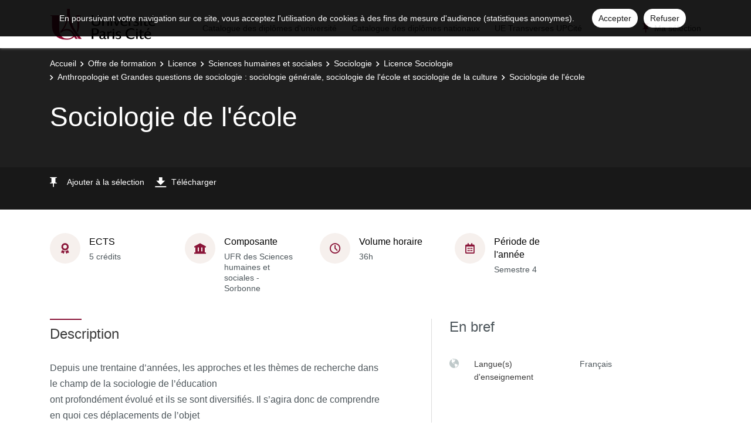

--- FILE ---
content_type: text/html;charset=UTF-8
request_url: https://odf.u-paris.fr/fr/offre-de-formation/licence-XA/sciences-humaines-et-sociales-SHS/sociologie-K2VO8SKW/licence-sociologie-IGXS28VC/anthropologie-et-grandes-questions-de-sociologie-sociologie-generale-sociologie-de-l-ecole-et-sociologie-de-la-culture-KUXU5H83/sociologie-de-l-ecole-KUXU9RYU.html
body_size: 8514
content:

<!DOCTYPE html>
<html xmlns="http://www.w3.org/1999/xhtml" xml:lang="fr" lang="fr"><head><meta http-equiv="Content-Type" content="text/html; charset=UTF-8" /><meta content="width=device-width, initial-scale=1, shrink-to-fit=no, maximum-scale=1, user-scalable=0" name="viewport" /><meta content="Ametys CMS Open source (http://www.ametys.org)" name="generator" /><link href="/skins/uparis/resources/img/favicon.ico" type="image/x-icon" rel="icon" /><link href="/skins/uparis/resources/img/favicon.ico" type="image/x-icon" rel="shortcut icon" /><meta content="width=device-width, initial-scale=1, shrink-to-fit=no, maximum-scale=1, user-scalable=0" name="viewport" /><title>Sociologie de l&#039;&eacute;cole - Ametys Campus - Paris Cit&eacute;</title><meta name="generator" content="Ametys CMS Open source (http://www.ametys.org)" /><meta content="Ametys V4" name="author" /><meta content="Ametys V4" name="copyright" /><meta content="fr" name="language" /><meta content="15 days" name="revisit-after" /><meta content="Sociologie de l&#039;&eacute;cole" name="DC.title" /><meta content="jdusserr#utilisateurs" name="DC.creator" /><meta content="arnuelm#utilisateurs" name="DC.contributor" /><meta content="2023-06-27" name="DC.date" /><meta content="Text" name="DC.type" /><meta content="text/html" name="DC.format" /><meta content="courseContent://ad253d6d-3afb-4d3c-bdcc-0a9a9efdd168" name="DC.identifier" /><meta content="fr" name="DC.language" /><meta content="fr" name="DC.coverage" /><!----><noscript><div><img alt="" style="border:0" src="https://livestat.parisdescartes.fr/piwik.php?idsite=76&amp;rec=1" /></div></noscript><link href="/plugins/cms/dublincore/content.rdf?contentId=courseContent://ad253d6d-3afb-4d3c-bdcc-0a9a9efdd168" rel="meta" /><link type="text/css" rel="stylesheet" href="/_plugins/web/resources-minimized/LTE2ODMyMDg4MzQ.css" /><link type="text/css" rel="stylesheet" href="/_plugins/web/resources-minimized/NTM0MzY1NjMz.css" media="print,screen" /><link type="text/css" rel="stylesheet" href="/_plugins/web/resources-minimized/LTQ5Mjg0NDc5Nw.css" media="screen" /><link type="text/css" rel="stylesheet" href="/_plugins/web/resources-minimized/LTg3NjM3MjY0Ng.css" /><link type="text/css" rel="stylesheet" href="/_plugins/web/resources-minimized/LTE2NTQ1MDA5MTg.css" media="screen" /><link type="text/css" rel="stylesheet" href="/_plugins/web/resources-minimized/NzY3MTkyNjU1.css" /><script type="text/javascript" src="/_plugins/web/resources-minimized/LTE0MjEzNTYxNjg.js"></script><script type="text/javascript"><!--

              	$j = jQuery.noConflict();
		
// --></script><script type="text/javascript" src="/_plugins/web/resources-minimized/LTcwMTQ5MTQyMw.js"></script><script type="text/javascript"><!--

            ametysUser = null;
            
            var _ametysUserCallbacks = [];
            var _ametysUserRunning = false;
            
            var _fillUserInputs = function(id, field, callback)
            {
                if (this[field])
                {
                    var input = document.getElementById(id);
                    if (!input.value)
                    {
                        input.value = this[field];
                        if (typeof callback == "function")
                        {
                           callback(id, input, this[field]);
                        }
                    }
                }
            }
            
                  
            
            function getAmetysUser(callback)
            {
                if (ametysUser && typeof(callback) == "function")
                {
                    callback(ametysUser);
                }
                else
                {
                    if (typeof(callback) == "function")
                    {
                        _ametysUserCallbacks.push(callback);
                    }
                    
                    if (!_ametysUserRunning)
                    {
                        _ametysUserRunning = true;
                        
                        $j.ajax({
                            url: "/_plugins/web/current-user",
                            dataType: "json",
                            error: function(result, status, error) {
    		    				console.log(error);
                                ametysUser = null;
                                _ametysUserRunning = false;
    		    			},
                            success: function(user) {
                                ametysUser = user;
                                
                                if (ametysUser)
                                {
                                    ametysUser.fill = _fillUserInputs;
                                }
                                
                                for (var i=0; i < _ametysUserCallbacks.length; i++)
                                {
                                    try 
                                    {
                                        _ametysUserCallbacks[i](ametysUser);
                                    } 
                                    catch(e) 
                                    {
                                        console.error("Failed to invoked callback function " + _ametysUserCallbacks[i].name + ":", e);
                                    }
                                }
                                
                                _ametysUserRunning = false;
                            }
                        });
                    }
                }
            }
        
// --></script><script type="text/javascript"><!--

           ametysCookieConsentListener = [];
            
           
                function ametysCallCookieConsentListener(accept)
                {
                    for (var i = 0; i < ametysCookieConsentListener.length; i++)
                    {
                       ametysCookieConsentListener[i].apply(window, [accept]);
                    }
                }

                
                    var ametysCookieExpireDay = 390;
                    
                    function ametysRefuseCookieConsent()  
                    {
                        $j.cookie('ametysHasConsent', false, {expires: ametysCookieExpireDay, path: '' || '/'});
                        
                        ametysCallCookieConsentListener(false);
                        ametysHideInformCookieConsent();
                    }
            
                    function ametysAcceptCookieConsent()
                    {
                        $j.cookie('ametysHasConsent', true, {expires: ametysCookieExpireDay, path: '' || '/'});
                        
                        
                        ametysHideInformCookieConsent();
                    }
            
                    function ametysHideInformCookieConsent() 
                    {
                        $j("#cookie-banner").hide();
                    }
                    
                
// --></script><script type="text/javascript" src="/_plugins/web/resources-minimized/LTEwMzgzNTg3NzY.js"></script><script type="text/javascript"><!--

            ametysUser = null;
            
            var _ametysUserCallbacks = [];
            var _ametysUserRunning = false;
            
            var _fillUserInputs = function(id, field, callback)
            {
                if (this[field])
                {
                    var input = document.getElementById(id);
                    if (!input.value)
                    {
                        input.value = this[field];
                        if (typeof callback == "function")
                        {
                           callback(id, input, this[field]);
                        }
                    }
                }
            }
            
                  
            
            function getAmetysUser(callback)
            {
                if (ametysUser && typeof(callback) == "function")
                {
                    callback(ametysUser);
                }
                else
                {
                    if (typeof(callback) == "function")
                    {
                        _ametysUserCallbacks.push(callback);
                    }
                    
                    if (!_ametysUserRunning)
                    {
                        _ametysUserRunning = true;
                        
                        $j.ajax({
                            url: "/_plugins/web/current-user",
                            dataType: "json",
                            error: function(result, status, error) {
    		    				console.log(error);
                                ametysUser = null;
                                _ametysUserRunning = false;
    		    			},
                            success: function(user) {
                                ametysUser = user;
                                
                                if (ametysUser)
                                {
                                    ametysUser.fill = _fillUserInputs;
                                }
                                
                                for (var i=0; i < _ametysUserCallbacks.length; i++)
                                {
                                    try 
                                    {
                                        _ametysUserCallbacks[i](ametysUser);
                                    } 
                                    catch(e) 
                                    {
                                        console.error("Failed to invoked callback function " + _ametysUserCallbacks[i].name + ":", e);
                                    }
                                }
                                
                                _ametysUserRunning = false;
                            }
                        });
                    }
                }
            }
        
// --></script><script type="text/javascript" src="/_plugins/web/resources-minimized/LTc5NzA3ODI4Mg.js"></script><script type="text/javascript"><!--

          $(document).on('ready', function () {
            // initialization of popups
            $.HSCore.components.HSPopup.init('.js-fancybox', {
              transitionEffect: false
            });
          });
        
// --></script><script type="text/javascript"><!--

            contextPath = ""; 
        
// --></script><script type="text/javascript" src="/_plugins/web/resources-minimized/LTQzNTczNTE2NA.js"></script><script type="text/javascript"><!--

			      var _paq = _paq || [];
			      
			      ametysCookieConsentListener.push(function(accept) {
                    if (accept)
                    {
                        _paq.push(["setDocumentTitle", document.domain + "/" + document.title]);
                        _paq.push(['setConsentGiven']);
	                  (function() {
	                    var u=(("https:" == document.location.protocol) ? "https://" : "http://") + "livestat.parisdescartes.fr/";
	                    _paq.push(["setTrackerUrl", u+"piwik.php"]);
	                    
	                    var searchTracking = false;
	                    
	                        var searchKeyword = "";
	                        if (searchKeyword != '')
	                        {
	                            // Internal search tracking on a search result page
	                            _paq.push(["trackSiteSearch", searchKeyword, false, false]);
	                            searchTracking = true;
	                        }
	                    
	                    
	                    if (!searchTracking)
	                    {
	                        _paq.push(["trackPageView"]);
	                    }
	                    _paq.push(["enableLinkTracking"]);
	                    _paq.push(["setSiteId", "76"]);
	                    var d=document, g=d.createElement("script"), s=d.getElementsByTagName("script")[0]; g.type="text/javascript";
	                    g.defer=true; g.async=true; g.src=u+"piwik.js"; s.parentNode.insertBefore(g,s);
	                  })();
	                    }
	                    else
	                    {
	                        _paq.push(['forgetConsentGiven']);
	                    }
	                });
			      
			
// --></script><script type="text/javascript" src="/_plugins/web/resources-minimized/MTE4MTY3MjA3OQ.js"></script></head><body><header data-header-fix-effect="slide" data-header-fix-moment="600" id="js-header" class="ametys-header"><div class="ametys-header-main"><div class="container"><div class="ametys-header-main-inner"><div class="ametys-header-logo"><a href="/fr/index.html"><img alt="Ametys Campus - Paris Cit&eacute;" src="/skins/uparis/resources/templates/common/img/logo-header.png" class="ametys-header-logo__img-desktop" /><img alt="Ametys Campus - Paris Cit&eacute;" src="/skins/uparis/resources/templates/common/img/logo-header-mobile.png" class="ametys-header-logo__img-mobile" /></a></div><div class="ametys-header-menu-wrap"><button data-target="#mainMenu" data-toggle="collapse" aria-controls="navBar" aria-expanded="false" type="button" class="ametys-hamburger"><span class="ametys-hamburger__box"><span class="ametys-hamburger__inner"></span></span></button><ul class="ametys-header-menu collapse" id="mainMenu"><li data-max-width="60%" data-animation-out="fadeOut" data-animation-in="fadeIn" class="ametys-header-menu__item"><a aria-expanded="false" aria-haspopup="true" href="/fr/catalogue-des-diplomes-d-universite.html" class="ametys-header-menu__link">Catalogue des dipl&ocirc;mes d&#039;universit&eacute;</a></li><li data-max-width="60%" data-animation-out="fadeOut" data-animation-in="fadeIn" class="ametys-header-menu__item"><a aria-expanded="false" aria-haspopup="true" href="/fr/catalogue-des-diplomes-nationaux.html" class="ametys-header-menu__link">Catalogue des dipl&ocirc;mes nationaux</a></li><li data-max-width="60%" data-animation-out="fadeOut" data-animation-in="fadeIn" class="ametys-header-menu__item"><a aria-expanded="false" aria-haspopup="true" href="/fr/ue-transverses-upcite.html" class="ametys-header-menu__link">UE Transverses UPCit&eacute;</a></li></ul></div><script><!--


              $.HSCore.helpers.HSHamburgers.init('.ametys-hamburger');

              $('.ametys-header-menu').HSMegaMenu({
                  
                event: 'hover',
                pageContainer: $('.container'),
                breakpoint: 767
                  
              });
                        
        
// --></script><ul class="ametys-header-profile-menu"><li class="ametys-header-profile-menu__item ametys-dropdown tata"><a data-dropdown-animation-out="fadeOut" data-dropdown-animation-in="fadeIn" data-dropdown-hide-on-scroll="false" data-dropdown-delay="0" data-dropdown-duration="200" data-dropdown-type="css-animation" data-dropdown-target="#basket" data-dropdown-event="hover" aria-expanded="false" aria-haspopup="true" aria-controls="basket" href="#" class="ametys-header-profile-menu__link ametys-dropdown-invoker" id="basketInvoker"><span class="ametys-header-profile-menu__item-icon"><span style="display: none" class="ametys-header-profile-menu__item-badge"></span><span class="ametys-icon-pin"></span></span><span class="d-none d-md-inline">Ma s&eacute;lection</span></a><div aria-labelledby="basketInvoker" class="ametys-dropdown-content u-dropdown--hidden" id="basket"><div class="ametys-basket"><div class="js-scrollbar ametys-basket-body"><p class="ametys-basket-empty g-px-10 g-my-20">Votre s&eacute;lection est vide.<br /><br />Enregistrez les dipl&ocirc;mes, parcours ou enseignements de votre choix.</p><ul class="ametys-basket-products"><li></li></ul></div><footer class="ametys-basket-footer"><div class="ametys-basket-checkout-btn-wrap"><a href="javascript:ODFCart.download(&#039;uparis&#039;)" class="ametys-basket-checkout-btn">T&eacute;l&eacute;charger</a></div></footer></div></div><script type="text/template" id="cart-item-preview-template"><li class="ametys-basket-products__item"><span class="ametys-basket-products-categories__item-icon {{typeIcon}}"></span><div class="ametys-basket-products__item-description"><p class="ametys-basket-products__item-degree" data-parent-title="{{parentProgramTitle}}">{{parentProgramTitle}}</p><h4 class="ametys-basket-products__item-title"><a href="{{pagePath}}">{{title}}</a></h4></div><button onclick="ODFCart.removeItem('{{id}}', ODFCart.emptyCallback)" type="button" class="ametys-basket-products__item-remove">&times;</button></li></script><script type="text/javascript"><!--

            $j(document).ready(function() {
            
                function _updateCartPreview()
                {
                    ODFCart.getItems('fr', 'cart', function(items) {
                        
                        var previewWrap = $j('.ametys-basket-body').find('.ametys-basket-products');
                        previewWrap.empty();
                            
                        if (items.length > 0)
                        {
                            $j('.ametys-basket-empty').hide();
                            $j('.ametys-basket-footer').show();
                            $j('.ametys-basket-body').addClass('non-empty');
                            
                            var template = $j("#cart-item-preview-template").html();
                            $j(items).each(function(index, item) {
                               var html = template.replace(/{{title}}/ig, item.title)
                                    .replace(/{{pageTitle}}/ig, item.pageTitle)
                                    .replace(/{{pagePath}}/ig, "/fr/" + item.pagePath + ".html")
                                    .replace(/{{id}}/ig, item.id)
                                    .replace(/{{contentTypeLabel}}/ig, item.contentTypeLabel)
                                    .replace(/{{parentProgramTitle}}/ig, item.parentProgramTitle ? item.parentProgramTitle : '')
                                    .replace(/{{typeIcon}}/ig, item.contentTypeId == 'org.ametys.plugins.odf.Content.course' ? 'ametys-icon-board' : 'ametys-icon-graduation-cap-alt')
                                    .replace(/{{view}}/ig, item.view ? item.view : '');
                                    
                               previewWrap.append(html);
                            });
                        }
                        else
                        {
                            $j('.ametys-basket-empty').show();
                            $j('.ametys-basket-footer').hide();
                            $j('.ametys-basket-body').removeClass('non-empty');
                        }
                    });
                }
                
                ODFCart.registerListener(_updateCartPreview);
                _updateCartPreview();
            });
        
// --></script><script type="text/javascript"><!--

                    $j(document).ready(function() {
                        function _updateCartCounter()
                        {
                            ODFCart.getItemsCount(function(count){
                                if (count > 0)
                                {
                                    $j('#basketInvoker').find('.ametys-header-profile-menu__item-badge').show();
                                    $j('#basketInvoker').find('.ametys-header-profile-menu__item-badge').html(count);
                                }
                                else
                                {
                                    $j('#basketInvoker').find('.ametys-header-profile-menu__item-badge').hide();
                                    $j('#basketInvoker').find('.ametys-header-profile-menu__item-badge').html(count);
                                }
                            });
                        }
                        
                        ODFCart.registerListener(_updateCartCounter);
                        
                        _updateCartCounter();
                    });
                    
                
// --></script></li></ul><script type="text/javascript"><!--

            $j(document).ready(function() {
                var _getAmetysUserCb = function(user)
                {
                    if (user)
                    {
                        $j('#userMenuItem').find('.ametys-header-profile-menu__item-text').html(user.fullname);
                        $j('#userMenuItem').show();
                        $j('#userConnectItem').hide();
                    }
                    else
                    {
                        $j('#userMenuItem').hide();
                        $j('#userConnectItem').show();
                    }
                }
                
                getAmetysUser(_getAmetysUserCb);
            });
        
// --></script></div></div></div></header><main class="ametys-main"><div data-ametys-zone="default" id="ametys-cms-zone-default"><div data-ametys-zone-level="1" id="ametys-cms-zone-default-item-N10038" class="first last"><div class="ametys-cms-content  wrapper"><div style="min-height: 280px;" class="ametys-main-banner-alt"><div class="container position-relative g-z-index-3"><ul class="ametys-breadcrumbs mb-0"><li class="ametys-breadcrumbs__item"><a href="/fr/index.html" class="ametys-breadcrumbs__link">Accueil</a></li><li class="ametys-breadcrumbs__item"><a href="/fr/offre-de-formation.html" class="ametys-breadcrumbs__link">Offre de formation</a></li><li class="ametys-breadcrumbs__item"><a href="/fr/offre-de-formation/licence-XA.html" class="ametys-breadcrumbs__link">Licence</a></li><li class="ametys-breadcrumbs__item"><a href="/fr/offre-de-formation/licence-XA/sciences-humaines-et-sociales-SHS.html" class="ametys-breadcrumbs__link">Sciences humaines et sociales</a></li><li class="ametys-breadcrumbs__item"><a href="/fr/offre-de-formation/licence-XA/sciences-humaines-et-sociales-SHS/sociologie-K2VO8SKW.html" class="ametys-breadcrumbs__link">Sociologie</a></li><li class="ametys-breadcrumbs__item"><a href="/fr/offre-de-formation/licence-XA/sciences-humaines-et-sociales-SHS/sociologie-K2VO8SKW/licence-sociologie-IGXS28VC.html" class="ametys-breadcrumbs__link">Licence Sociologie</a></li><li class="ametys-breadcrumbs__item"><a href="/fr/offre-de-formation/licence-XA/sciences-humaines-et-sociales-SHS/sociologie-K2VO8SKW/licence-sociologie-IGXS28VC/anthropologie-et-grandes-questions-de-sociologie-sociologie-generale-sociologie-de-l-ecole-et-sociologie-de-la-culture-KUXU5H83.html" class="ametys-breadcrumbs__link">Anthropologie et Grandes questions de sociologie : sociologie g&eacute;n&eacute;rale, sociologie de l&#039;&eacute;cole et sociologie de la culture</a></li><li class="ametys-breadcrumbs__item">Sociologie de l&#039;&eacute;cole</li></ul></div><div class="container position-relative g-z-index-4 my-auto"><h1 class="ametys-main-banner-alt__title mb-0">Sociologie de l&#039;&eacute;cole</h1></div><footer class="ametys-main-banner-alt-footer g-z-index-3"><div class="container"><div class="ametys-main-banner-alt-footer-inner"><div class="ametys-main-banner-alt-footer-section"><ul class="ametys-main-banner-alt-action-list"><li class="ametys-main-banner-alt-action-list__item"><a data-tf-active-icon-color="text-primary" data-tf-active-icon="ametys-icon-pin" data-tf-default-icon="ametys-icon-pin" data-tf-active-text="Retirer de la s&eacute;lection" data-tf-default-text="Ajouter &agrave; la s&eacute;lection" data-tf-is-in-wishlist="out" href="#" class="ametys-main-banner-alt-action-list__link" id="header-add-to-wishlist"><span data-tf-icon="data-tf-icon" style="width: 20px;" class="ametys-main-banner-alt-action-list__item-icon ametys-icon-pin"></span><span data-tf-text="data-tf-text" class="ametys-main-banner-alt-action-list__item-text">Ajouter &agrave; la s&eacute;lection</span></a><script><!--

                $j(document).ready(function() {
            
                    
                    
                    function _updateLink(answer)
                    {
                        $j.HSCore.components.HSToggleFavorite.init('#header-add-to-wishlist', {
                            isInWishList: answer,
                            itemId: "courseContent://ad253d6d-3afb-4d3c-bdcc-0a9a9efdd168",
                            itemTitle: "Sociologie de l\'\u00E9cole",
                            callback: ODFCart.emptyCallback
                        });
                    }
                    
                    ODFCart.hasItem('courseContent://ad253d6d-3afb-4d3c-bdcc-0a9a9efdd168', _updateLink);
                });
            
// --></script></li><li class="ametys-main-banner-alt-action-list__item"><a target="_blank" href="/plugins/odf-web/uparis/_content/course-sociologie-de-l-ecole/Sociologie%20de%20l&#039;%C3%A9cole.pdf" class="ametys-main-banner-alt-action-list__link"><span class="ametys-main-banner-alt-action-list__item-icon ametys-icon-download"></span><span class="ametys-main-banner-alt-action-list__item-text">T&eacute;l&eacute;charger</span></a></li></ul></div></div></div></footer></div><div class="ametys-main-content course-single course"><section class="g-py-40"><div class="container"><ul class="ametys-benefits-alt"><li class="ametys-benefits-alt__item"><div class="ametys-benefits-alt__item-icon"><span class="ametys-icon-medal"></span></div><div class="ametys-benefits-alt__item-description"><h2 class="ametys-benefits-alt__item-title">ECTS</h2><p class="ametys-benefits-alt__item-text">5 cr&eacute;dits</p></div></li><li class="ametys-benefits-alt__item"><div class="ametys-benefits-alt__item-icon"><span class="ametys-icon-building"></span></div><div class="ametys-benefits-alt__item-description"><h2 class="ametys-benefits-alt__item-title">Composante</h2><p class="ametys-benefits-alt__item-text">UFR des Sciences humaines et sociales - Sorbonne</p></div></li><li class="ametys-benefits-alt__item"><div class="ametys-benefits-alt__item-icon"><span class="ametys-icon-clock"></span></div><div class="ametys-benefits-alt__item-description"><h2 class="ametys-benefits-alt__item-title">Volume horaire</h2><p class="ametys-benefits-alt__item-text">36h
    </p></div></li><li class="ametys-benefits-alt__item"><div class="ametys-benefits-alt__item-icon"><span class="far fa-calendar-alt"></span></div><div class="ametys-benefits-alt__item-description"><h2 class="ametys-benefits-alt__item-title">P&eacute;riode de l&#039;ann&eacute;e</h2><p class="ametys-benefits-alt__item-text">Semestre 4</p></div></li></ul></div></section><div class="container"><div class="ametys-courses-single-two-columns-content"><div class="ametys-courses-single-two-columns-content__body"><section class="g-mb-35"><h2 class="ametys-section-sub-title ametys-section-sub-title--has-line g-mb-30">Description</h2><div data-max-height="220" class="ametys-limited-content" id="limited-content-N101B5"><div class="ametys-richtext ametys-limited-content__body g-font-size-16"><p>Depuis une trentaine d&rsquo;ann&eacute;es, les approches et les th&egrave;mes de recherche dans le champ de la sociologie de l&rsquo;&eacute;ducation<br />ont profond&eacute;ment &eacute;volu&eacute; et ils se sont diversifi&eacute;s. Il s&rsquo;agira donc de comprendre en quoi ces d&eacute;placements de l&rsquo;objet<br />refl&egrave;tent &agrave; la fois des changements d&rsquo;&eacute;clairage et de posture th&eacute;oriques - qui concernent la sociologie en g&eacute;n&eacute;ral - et,<br />&agrave; la fois, des transformations de la demande et des questionnements sociaux qui orientent la production scientifique.<br /></p><p>Plan du cours indicatif :<br />Introduction : la sociologie de l&rsquo;&eacute;ducation<br />I- Un peu d&rsquo;histoire de l&rsquo;&eacute;cole<br />La forme scolaire : une invention moderne li&eacute;e &agrave; un nouveau type de pouvoir<br />La construction du syst&egrave;me scolaire fran&ccedil;ais<br />L&rsquo;explosion scolaire et le maintien des in&eacute;galit&eacute;s de carri&egrave;re scolaire et d&rsquo;insertion professionnelle<br />Les transformations li&eacute;es &agrave; l&rsquo;allongement de la scolarit&eacute;<br />II- L&rsquo;&eacute;volution des analyses th&eacute;oriques contemporaines de l&rsquo;&eacute;cole<br />Les sociologies de la reproduction<br />Le renouvellement des perspectives th&eacute;oriques<br />Deux th&egrave;mes de recherche actuelle :<br />- &laquo; &eacute;chec scolaire &raquo; et rapport au savoir<br />- la s&eacute;gr&eacute;gation dans l&rsquo;&eacute;cole et dans la ville</p></div><a data-invoker="true" data-open-icon="material-icons remove_circle" data-close-icon="material-icons add_circle" data-open-text="Lire moins" data-close-text="Lire plus" href="#" class="ametys-limited-content__btn closed"><span data-invoker-text="true" class="ametys-limited-content__btn-text">Lire plus</span><span data-invoker-icon="true" class="ametys-limited-content__btn-icon material-icons add_circle"></span></a></div><script><!--

            $j(document).ready(function() {
                $j.HSCore.components.HSLimitedContent.init('#limited-content-N101B5', {
                    bodySelector: '.ametys-limited-content__body',
                    btnSelector: '.ametys-limited-content__btn'
                });
                
                $j('#limited-content-N101B5').HSAmetysInvokerChangeText({
                    closedCheckClass: 'closed'
                });
            });
        
// --></script></section><section class="g-mb-35"><h2 class="ametys-section-sub-title ametys-section-sub-title--has-line g-mb-30">Syllabus</h2><div data-max-height="220" class="ametys-limited-content" id="limited-content-N101E2"><div class="ametys-richtext ametys-limited-content__body g-font-size-16"><p>Lecture obligatoire : DE QUEIROZ Jean-Manuel, L&rsquo;&eacute;cole et ses sociologies, Paris, Nathan-Universit&eacute; (coll. 128), 1995.<br />Autres r&eacute;f&eacute;rences :<br />Marie DURU-BELLAT, Agn&egrave;s VAN ZANTEN, Sociologie de l&rsquo;&eacute;cole, Paris, Armand Colin, 1999 (1&egrave;re &eacute;d. 1992).<br />CHARLOT Bernard, Du rapport au savoir. El&eacute;ments pour une th&eacute;orie, Anthropos (coll. Poche Education), Paris, 1997<br />PAYET Jean-Paul, Coll&egrave;ges de banlieue. Ethnographie d&rsquo;un monde scolaire, M&eacute;ridiens-Klincksieck, 1995</p></div><a data-invoker="true" data-open-icon="material-icons remove_circle" data-close-icon="material-icons add_circle" data-open-text="Lire moins" data-close-text="Lire plus" href="#" class="ametys-limited-content__btn closed"><span data-invoker-text="true" class="ametys-limited-content__btn-text">Lire plus</span><span data-invoker-icon="true" class="ametys-limited-content__btn-icon material-icons add_circle"></span></a></div><script><!--

            $j(document).ready(function() {
                $j.HSCore.components.HSLimitedContent.init('#limited-content-N101E2', {
                    bodySelector: '.ametys-limited-content__body',
                    btnSelector: '.ametys-limited-content__btn'
                });
                
                $j('#limited-content-N101E2').HSAmetysInvokerChangeText({
                    closedCheckClass: 'closed'
                });
            });
        
// --></script></section><div class="container date"><div class="g-mb-35"><p class="content-published-date">
                        Derni&egrave;re mise &agrave; jour le 
                        27 juin 2023</p></div></div></div><aside class="ametys-courses-single-two-columns-content__sidebar"><section class="g-mb-55"><h2 class="ametys-section-title">En bref</h2><div class="ametys-richtext"><table style="width: 100%;" class="data"><tbody><tr></tr><tr><td style="width: 34px;"><span class="ametys-icon-globe"></span></td><th><p>Langue(s) d&#039;enseignement</p></th><td style="width: 215px;"><p>Fran&ccedil;ais</p></td></tr></tbody></table></div></section></aside></div></div></div></div></div></div><div class="ametys-footer g-color-white-opacity-0_8 g-py-60"><div class="container"><div class="row"><div class="col-lg-3 col-md-6 g-mb-40 g-mb-0--lg d-print-none"><a href="https://u-paris.fr/"><img alt="Ametys Campus" class="img-fluid" src="/skins/uparis/resources/templates/common/img/logo-footer.png" /></a></div><div class="col-lg-3 col-md-6 g-color-black-v1"><div class="u-heading-v3-1 g-brd-white-opacity-0_3 g-mb-25"><h2 class="u-heading-v3__title h6 text-uppercase g-brd-primary">Contact</h2></div><address class="g-bg-no-repeat g-line-height-2 g-mt-minus-4"><span>85 boulevard Saint-Germain 75006 Paris </span><br />
          	(33) (0)1 57 27 90 00 <br /></address></div></div></div></div><footer class="g-color-white-opacity-0_8 g-py-20"><div class="container"><div class="row"><div class="col-md-8 text-center text-md-left g-mb-15 g-mb-0--md"><div class="d-lg-flex"><small class="d-block g-font-size-default g-mr-10 g-mb-10 g-mb-0--md">Copyright &copy; 2026. Tous droits r&eacute;serv&eacute;s.</small></div></div><ul class="ametys-footer-social"><li class="ametys-footer-social__item"><a target="_blank" href="https://www.facebook.com/univparis" class="ametys-footer-social__link"><span class="ametys-footer-social__item-icon fab fa-facebook-f"></span></a></li><li class="ametys-footer-social__item"><a target="_blank" href="https://twitter.com/Univ_Paris" class="ametys-footer-social__link"><span class="ametys-footer-social__item-icon fab fa-twitter"></span></a></li><li class="ametys-footer-social__item"><a target="_blank" href="https://lu.linkedin.com/school/universit%C3%A9-de-paris" class="ametys-footer-social__link"><span class="ametys-footer-social__item-icon fab fa-linkedin-in"></span></a></li><li class="ametys-footer-social__item"><a target="_blank" href="https://www.youtube.com/channel/UC5WhlXe1I_eRCtEx7cj3ZKg?fbclid=IwAR1vwGdU3uTudr9xzGkiXoNdg0tlasAeDl2lkkTP-cyEP_snhPMfdU_Oc9w" class="ametys-footer-social__link"><span class="ametys-footer-social__item-icon fab fa-youtube"></span></a></li><li class="ametys-footer-social__item"><a target="_blank" href="https://www.instagram.com/univ_paris/?hl=fr" class="ametys-footer-social__link"><span class="ametys-footer-social__item-icon fab fa-instagram"></span></a></li></ul></div></div></footer></main><script type="text/javascript"><!--

                        (function() { // anonymous function for scope purposes
                            // Show the information banner to the top of the page
                            function showBanner()
                            {
                                if (ametysCookieConsentListener.length > 0)
                                {
                                    
    
        var html = '<div class="cookiebanner-wrapper" id="cookie-banner">'
        + '<div class="cookiebanner">'
        + '<div class="cookiebanner-info">'
        + "En poursuivant votre navigation sur ce site, vous acceptez l'utilisation de cookies à des fins de mesure d'audience (statistiques anonymes)."
        + ' '
        + '</div>'
        + '<div class="cookiebanner-buttons">'
        + '<a href="javascript:ametysAcceptCookieConsent()" class="cookiebanner-accept">'
        + "Accepter"
        + '</a>'
        + ' '
        + '<a href="javascript:ametysRefuseCookieConsent()" class="cookiebanner-refuse">'
        + "Refuser"
        + '</a>'
            
            
        + '</div>'
        + '</div>'
        + '</div>';
    
                                    $j(document.body).prepend(html).addClass('cookiebanner-visible');
                                }
                            }
                        
                            // Get the Internet Explorer version, return -1 if not IE
                            function getInternetExplorerVersion() {
                                var rv = -1;
                                if ($j.browser.msie)  
                                {
                                    rv = $j.browser.version;
                                } 
                                
                                return rv;
                            }
                            
                            // Check the navigator value DoNotTrack to know if the signal is activated and equal to 1
                            function notToTrack() {
                                if ( (navigator.doNotTrack && (navigator.doNotTrack=='yes' || navigator.doNotTrack=='1'))
                                    || ( navigator.msDoNotTrack && navigator.msDoNotTrack == '1') ) {
                                    var isIE = (getInternetExplorerVersion()!=-1)
                                    if (!isIE){    
                                         return true;
                                    }
                                    return false;
                                }
                            }
                        
                            // If the signal equals 0, consent is true
                            function isToTrack() {
                                if ( navigator.doNotTrack && (navigator.doNotTrack=='no' || navigator.doNotTrack==0 )) {
                                    return true;
                                }
                            }
                            
                            
                            var consentCookie =  $j.cookie('ametysHasConsent');
                            if (consentCookie == null) 
                            {
                                // The user has no cookies, we show the banner. 
                                if (notToTrack()) 
                                { 
                                    // Internet explorer DoNotTrack is not activated. Do not ask for consent and just opt him out
                                    ametysCallCookieConsentListener(false);
                                } 
                                else if (isToTrack()) 
                                { 
                                    // Internet explorer DoNotTrack is activated. Do not ask for consent and just opt him in
                                    ametysCallCookieConsentListener(true);
                                } 
                                else 
                                {
                                       
                                          ametysCallCookieConsentListener(true);
                                      
                                
                                    // Otherwise ask the user
                                    $j(window).on("load", showBanner);
                                }
                            } 
                            else 
                            {
                                ametysCallCookieConsentListener(consentCookie == 'true');
                            }
                        })();
                   
// --></script></body></html>


--- FILE ---
content_type: text/css
request_url: https://odf.u-paris.fr/_plugins/web/resources-minimized/LTE2NTQ1MDA5MTg.css
body_size: 173
content:
/** ERROR Exception during processing of cocoon://skins/uparis/resources/templates/common/plugins/mediaelement/build/mediaelementplayer.min.css*/

/*# sourceMappingURL=LTE2NTQ1MDA5MTg.css.map */


--- FILE ---
content_type: text/css
request_url: https://odf.u-paris.fr/_plugins/web/resources-minimized/NzY3MTkyNjU1.css
body_size: 10507
content:
/*! File : /skins/uparis/resources/richtext/scss/richtext.css */
@font-face{font-family:'Roboto';src:url("/skins/uparis/resources/templates/common/fonts/roboto/regular.eot");src:url("/skins/uparis/resources/templates/common/fonts/roboto/regular.eot?#iefix") format("embedded-opentype"),url("/skins/uparis/resources/templates/common/fonts/roboto/regular.svg") format("svg"),url("/skins/uparis/resources/templates/common/fonts/roboto/regular.woff") format("woff"),url("/skins/uparis/resources/templates/common/fonts/roboto/regular.ttf") format("truetype");font-weight:normal;font-style:normal}@font-face{font-family:'Roboto Italic';src:url("/skins/uparis/resources/templates/common/fonts/roboto/italic.eot");src:url("/skins/uparis/resources/templates/common/fonts/roboto/italic.eot?#iefix") format("embedded-opentype"),url("/skins/uparis/resources/templates/common/fonts/roboto/italic.svg") format("svg"),url("/skins/uparis/resources/templates/common/fonts/roboto/italic.woff") format("woff"),url("/skins/uparis/resources/templates/common/fonts/roboto/italic.ttf") format("truetype");font-weight:normal;font-style:normal}@font-face{font-family:'Roboto Light';src:url("/skins/uparis/resources/templates/common/fonts/roboto/light.eot");src:url("/skins/uparis/resources/templates/common/fonts/roboto/light.eot?#iefix") format("embedded-opentype"),url("/skins/uparis/resources/templates/common/fonts/roboto/light.svg") format("svg"),url("/skins/uparis/resources/templates/common/fonts/roboto/light.woff") format("woff"),url("/skins/uparis/resources/templates/common/fonts/roboto/light.ttf") format("truetype");font-weight:normal;font-style:normal}@font-face{font-family:'Roboto Light Italic';src:url("/skins/uparis/resources/templates/common/fonts/roboto/light-italic.eot");src:url("/skins/uparis/resources/templates/common/fonts/roboto/light-italic.eot?#iefix") format("embedded-opentype"),url("/skins/uparis/resources/templates/common/fonts/roboto/light-italic.svg") format("svg"),url("/skins/uparis/resources/templates/common/fonts/roboto/light-italic.woff") format("woff"),url("/skins/uparis/resources/templates/common/fonts/roboto/light-italic.ttf") format("truetype");font-weight:normal;font-style:normal}@font-face{font-family:'Roboto Medium';src:url("/skins/uparis/resources/templates/common/fonts/roboto/medium.eot");src:url("/skins/uparis/resources/templates/common/fonts/roboto/medium.eot?#iefix") format("embedded-opentype"),url("/skins/uparis/resources/templates/common/fonts/roboto/medium.svg") format("svg"),url("/skins/uparis/resources/templates/common/fonts/roboto/medium.woff") format("woff"),url("/skins/uparis/resources/templates/common/fonts/roboto/medium.ttf") format("truetype");font-weight:normal;font-style:normal}@font-face{font-family:'Roboto Medium Italic';src:url("/skins/uparis/resources/templates/common/fonts/roboto/medium-italic.eot");src:url("/skins/uparis/resources/templates/common/fonts/roboto/medium-italic.eot?#iefix") format("embedded-opentype"),url("/skins/uparis/resources/templates/common/fonts/roboto/medium-italic.svg") format("svg"),url("/skins/uparis/resources/templates/common/fonts/roboto/medium-italic.woff") format("woff"),url("/skins/uparis/resources/templates/common/fonts/roboto/medium-italic.ttf") format("truetype");font-weight:normal;font-style:normal}@font-face{font-family:'Roboto Bold';src:url("/skins/uparis/resources/templates/common/fonts/roboto/bold.eot");src:url("/skins/uparis/resources/templates/common/fonts/roboto/bold.eot?#iefix") format("embedded-opentype"),url("/skins/uparis/resources/templates/common/fonts/roboto/bold.svg") format("svg"),url("/skins/uparis/resources/templates/common/fonts/roboto/bold.woff") format("woff"),url("/skins/uparis/resources/templates/common/fonts/roboto/bold.ttf") format("truetype");font-weight:normal;font-style:normal}@font-face{font-family:'Roboto Bold Italic';src:url("/skins/uparis/resources/templates/common/fonts/roboto/bold-italic.eot");src:url("/skins/uparis/resources/templates/common/fonts/roboto/bold-italic.eot?#iefix") format("embedded-opentype"),url("/skins/uparis/resources/templates/common/fonts/robotos/bold-italic.svg") format("svg"),url("/skins/uparis/resources/templates/common/fonts/robotos/bold-italic.woff") format("woff"),url("/skins/uparis/resources/templates/common/fonts/robotos/bold-italic.ttf") format("truetype");font-weight:normal;font-style:normal}@font-face{font-family:"Font Awesome 5 Free";font-style:normal;font-weight:400;src:url("/plugins/fontawesome-free/resources/webfonts/fa-regular-400.eot");src:url("/plugins/fontawesome-free/resources/webfonts/fa-regular-400.eot?#iefix") format("embedded-opentype"),url("/plugins/fontawesome-free/resources/webfonts/fa-regular-400.woff2") format("woff2"),url("/plugins/fontawesome-free/resources/webfonts/fa-regular-400.woff") format("woff"),url("/plugins/fontawesome-free/resources/webfonts/fa-regular-400.ttf") format("truetype"),url("/plugins/fontawesome-free/resources/webfonts/fa-regular-400.svg#fontawesome") format("svg")}@font-face{font-family:"Font Awesome 5 Free";font-style:normal;font-weight:900;src:url("/plugins/fontawesome-free/resources/webfonts/fa-solid-900.eot");src:url("/plugins/fontawesome-free/resources/webfonts/fa-solid-900.eot?#iefix") format("embedded-opentype"),url("/plugins/fontawesome-free/resources/webfonts/fa-solid-900.woff2") format("woff2"),url("/plugins/fontawesome-free/resources/webfonts/fa-solid-900.woff") format("woff"),url("/plugins/fontawesome-free/resources/webfonts/fa-solid-900.ttf") format("truetype"),url("/plugins/fontawesome-free/resources/webfonts/fa-solid-900.svg#fontawesome") format("svg")}@font-face{font-family:"Ametys Icons";src:url("/skins/uparis/resources/templates/common/fonts/ametys-icons/ametys-icons.eot");src:url("/skins/uparis/resources/templates/common/fonts/ametys-icons/ametys-icons.eot#iefix") format("embedded-opentype"),url("/skins/uparis/resources/templates/common/fonts/ametys-icons/ametys-icons.svg") format("svg"),url("/skins/uparis/resources/templates/common/fonts/ametys-icons/ametys-icons.ttf") format("truetype"),url("/skins/uparis/resources/templates/common/fonts/ametys-icons/ametys-icons.woff") format("woff");font-weight:normal;font-style:normal}*,*::before,*::after{box-sizing:border-box}html{font-family:sans-serif;line-height:1.15;-webkit-text-size-adjust:100%;-webkit-tap-highlight-color:rgba(0,0,0,0)}article,aside,figcaption,figure,footer,header,hgroup,main,nav,section{display:block}body{margin:0;font-family:-apple-system,BlinkMacSystemFont,"Segoe UI",Roboto,"Helvetica Neue",Arial,"Noto Sans",sans-serif,"Apple Color Emoji","Segoe UI Emoji","Segoe UI Symbol","Noto Color Emoji";font-size:1rem;font-weight:400;line-height:1.5;color:#212529;text-align:left;background-color:#fff}[tabindex="-1"]:focus{outline:0 !important}hr{box-sizing:content-box;height:0;overflow:visible}h1,h2,h3,h4,h5,h6{margin-top:0;margin-bottom:.5rem}p{margin-top:0;margin-bottom:1rem}abbr[title],abbr[data-original-title]{text-decoration:underline;text-decoration:underline dotted;cursor:help;border-bottom:0;text-decoration-skip-ink:none}address{margin-bottom:1rem;font-style:normal;line-height:inherit}ol,ul,dl{margin-top:0;margin-bottom:1rem}ol ol,ul ul,ol ul,ul ol{margin-bottom:0}dt{font-weight:700}dd{margin-bottom:.5rem;margin-left:0}blockquote{margin:0 0 1rem}b,strong{font-weight:bolder}small{font-size:80%}sub,sup{position:relative;font-size:75%;line-height:0;vertical-align:baseline}sub{bottom:-.25em}sup{top:-.5em}a{color:#007bff;text-decoration:none;background-color:transparent}a:hover{color:#0056b3;text-decoration:underline}a:not([href]):not([tabindex]){color:inherit;text-decoration:none}a:not([href]):not([tabindex]):hover,a:not([href]):not([tabindex]):focus{color:inherit;text-decoration:none}a:not([href]):not([tabindex]):focus{outline:0}pre,code,kbd,samp{font-family:SFMono-Regular,Menlo,Monaco,Consolas,"Liberation Mono","Courier New",monospace;font-size:1em}pre{margin-top:0;margin-bottom:1rem;overflow:auto}figure{margin:0 0 1rem}img{vertical-align:middle;border-style:none}svg{overflow:hidden;vertical-align:middle}table{border-collapse:collapse}caption{padding-top:.75rem;padding-bottom:.75rem;color:#6c757d;text-align:left;caption-side:bottom}th{text-align:inherit}label{display:inline-block;margin-bottom:.5rem}button{border-radius:0}button:focus{outline:1px dotted;outline:5px auto -webkit-focus-ring-color}input,button,select,optgroup,textarea{margin:0;font-family:inherit;font-size:inherit;line-height:inherit}button,input{overflow:visible}button,select{text-transform:none}select{word-wrap:normal}button,[type="button"],[type="reset"],[type="submit"]{-webkit-appearance:button}button:not(:disabled),[type="button"]:not(:disabled),[type="reset"]:not(:disabled),[type="submit"]:not(:disabled){cursor:pointer}button::-moz-focus-inner,[type="button"]::-moz-focus-inner,[type="reset"]::-moz-focus-inner,[type="submit"]::-moz-focus-inner{padding:0;border-style:none}input[type="radio"],input[type="checkbox"]{box-sizing:border-box;padding:0}input[type="date"],input[type="time"],input[type="datetime-local"],input[type="month"]{-webkit-appearance:listbox}textarea{overflow:auto;resize:vertical}fieldset{min-width:0;padding:0;margin:0;border:0}legend{display:block;width:100%;max-width:100%;padding:0;margin-bottom:.5rem;font-size:1.5rem;line-height:inherit;color:inherit;white-space:normal}progress{vertical-align:baseline}[type="number"]::-webkit-inner-spin-button,[type="number"]::-webkit-outer-spin-button{height:auto}[type="search"]{outline-offset:-2px;-webkit-appearance:none}[type="search"]::-webkit-search-decoration{-webkit-appearance:none}::-webkit-file-upload-button{font:inherit;-webkit-appearance:button}output{display:inline-block}summary{display:list-item;cursor:pointer}template{display:none}[hidden]{display:none !important}h1,h2,h3,h4,h5,h6,.h1,.h2,.h3,.h4,.h5,.h6{margin-bottom:.5rem;font-weight:500;line-height:1.2}h1,.h1{font-size:2rem}h2,.h2{font-size:1.71428571rem}h3,.h3{font-size:1.71428571rem}h4,.h4{font-size:1.42857143rem}h5,.h5{font-size:1.28571429rem}h6,.h6{font-size:1rem}.lead{font-size:1.25rem;font-weight:300}.display-1{font-size:6rem;font-weight:300;line-height:1.2}.display-2{font-size:5.5rem;font-weight:300;line-height:1.2}.display-3{font-size:4.5rem;font-weight:300;line-height:1.2}.display-4{font-size:3.5rem;font-weight:300;line-height:1.2}hr{margin-top:1rem;margin-bottom:1rem;border:0;border-top:1px solid rgba(0,0,0,0.1)}small,.small{font-size:80%;font-weight:400}mark,.mark{padding:.2em;background-color:#fcf8e3}.list-unstyled{padding-left:0;list-style:none}.list-inline{padding-left:0;list-style:none}.list-inline-item{display:inline-block}.list-inline-item:not(:last-child){margin-right:.5rem}.initialism{font-size:90%;text-transform:uppercase}.blockquote{margin-bottom:1rem;font-size:1.25rem}.blockquote-footer{display:block;font-size:80%;color:#6c757d}.blockquote-footer::before{content:"\2014\00A0"}.table{width:100%;margin-bottom:1rem;color:#dcdcdc}.table th,.table td{padding:.75rem;vertical-align:top;border-top:1px solid #dee2e6}.table thead th{vertical-align:bottom;border-bottom:2px solid #dee2e6}.table tbody+tbody{border-top:2px solid #dee2e6}.table-sm th,.table-sm td{padding:.3rem}.table-bordered{border:1px solid #dee2e6}.table-bordered th,.table-bordered td{border:1px solid #dee2e6}.table-bordered thead th,.table-bordered thead td{border-bottom-width:2px}.table-borderless th,.table-borderless td,.table-borderless thead th,.table-borderless tbody+tbody{border:0}.table-striped tbody tr:nth-of-type(odd){background-color:rgba(0,0,0,0.05)}.table-hover tbody tr:hover{color:#212529;background-color:rgba(0,0,0,0.075)}.table-primary-light,.table-primary-light>th,.table-primary-light>td{background-color:#f5fcfc}.table-primary-light th,.table-primary-light td,.table-primary-light thead th,.table-primary-light tbody+tbody{border-color:#edf9fa}.table-hover .table-primary-light:hover{background-color:#e1f6f6}.table-hover .table-primary-light:hover>td,.table-hover .table-primary-light:hover>th{background-color:#e1f6f6}.table-primary-dark,.table-primary-dark>th,.table-primary-dark>td{background-color:#c3cad0}.table-primary-dark th,.table-primary-dark td,.table-primary-dark thead th,.table-primary-dark tbody+tbody{border-color:#8f9da8}.table-hover .table-primary-dark:hover{background-color:#b5bdc5}.table-hover .table-primary-dark:hover>td,.table-hover .table-primary-dark:hover>th{background-color:#b5bdc5}.table-orange,.table-orange>th,.table-orange>td{background-color:#fbe5cc}.table-orange th,.table-orange td,.table-orange thead th,.table-orange tbody+tbody{border-color:#f8cfa0}.table-hover .table-orange:hover{background-color:#f9d9b4}.table-hover .table-orange:hover>td,.table-hover .table-orange:hover>th{background-color:#f9d9b4}.table-green,.table-green>th,.table-green>td{background-color:#bfeed7}.table-green th,.table-green td,.table-green thead th,.table-green tbody+tbody{border-color:#88e0b5}.table-hover .table-green:hover{background-color:#abe9ca}.table-hover .table-green:hover>td,.table-hover .table-green:hover>th{background-color:#abe9ca}.table-red-light,.table-red-light>th,.table-red-light>td{background-color:#fef2ef}.table-red-light th,.table-red-light td,.table-red-light thead th,.table-red-light tbody+tbody{border-color:#fde7e1}.table-hover .table-red-light:hover{background-color:#fddfd7}.table-hover .table-red-light:hover>td,.table-hover .table-red-light:hover>th{background-color:#fddfd7}.table-primary,.table-primary>th,.table-primary>td{background-color:#b8daff}.table-primary th,.table-primary td,.table-primary thead th,.table-primary tbody+tbody{border-color:#7abaff}.table-hover .table-primary:hover{background-color:#9fcdff}.table-hover .table-primary:hover>td,.table-hover .table-primary:hover>th{background-color:#9fcdff}.table-secondary,.table-secondary>th,.table-secondary>td{background-color:#d6d8db}.table-secondary th,.table-secondary td,.table-secondary thead th,.table-secondary tbody+tbody{border-color:#b3b7bb}.table-hover .table-secondary:hover{background-color:#c8cbcf}.table-hover .table-secondary:hover>td,.table-hover .table-secondary:hover>th{background-color:#c8cbcf}.table-success,.table-success>th,.table-success>td{background-color:#c3e6cb}.table-success th,.table-success td,.table-success thead th,.table-success tbody+tbody{border-color:#8fd19e}.table-hover .table-success:hover{background-color:#b1dfbb}.table-hover .table-success:hover>td,.table-hover .table-success:hover>th{background-color:#b1dfbb}.table-info,.table-info>th,.table-info>td{background-color:#bee5eb}.table-info th,.table-info td,.table-info thead th,.table-info tbody+tbody{border-color:#86cfda}.table-hover .table-info:hover{background-color:#abdde5}.table-hover .table-info:hover>td,.table-hover .table-info:hover>th{background-color:#abdde5}.table-warning,.table-warning>th,.table-warning>td{background-color:#ffeeba}.table-warning th,.table-warning td,.table-warning thead th,.table-warning tbody+tbody{border-color:#ffdf7e}.table-hover .table-warning:hover{background-color:#ffe8a1}.table-hover .table-warning:hover>td,.table-hover .table-warning:hover>th{background-color:#ffe8a1}.table-danger,.table-danger>th,.table-danger>td{background-color:#f5c6cb}.table-danger th,.table-danger td,.table-danger thead th,.table-danger tbody+tbody{border-color:#ed969e}.table-hover .table-danger:hover{background-color:#f1b0b7}.table-hover .table-danger:hover>td,.table-hover .table-danger:hover>th{background-color:#f1b0b7}.table-light,.table-light>th,.table-light>td{background-color:#fdfdfe}.table-light th,.table-light td,.table-light thead th,.table-light tbody+tbody{border-color:#fbfcfc}.table-hover .table-light:hover{background-color:#ececf6}.table-hover .table-light:hover>td,.table-hover .table-light:hover>th{background-color:#ececf6}.table-dark,.table-dark>th,.table-dark>td{background-color:#c6c8ca}.table-dark th,.table-dark td,.table-dark thead th,.table-dark tbody+tbody{border-color:#95999c}.table-hover .table-dark:hover{background-color:#b9bbbe}.table-hover .table-dark:hover>td,.table-hover .table-dark:hover>th{background-color:#b9bbbe}.table-active,.table-active>th,.table-active>td{background-color:rgba(0,0,0,0.075)}.table-hover .table-active:hover{background-color:rgba(0,0,0,0.075)}.table-hover .table-active:hover>td,.table-hover .table-active:hover>th{background-color:rgba(0,0,0,0.075)}.table .thead-dark th{color:#fff;background-color:#343a40;border-color:#454d55}.table .thead-light th{color:#495057;background-color:#e9ecef;border-color:#dee2e6}.table-dark{color:#fff;background-color:#343a40}.table-dark th,.table-dark td,.table-dark thead th{border-color:#454d55}.table-dark.table-bordered{border:0}.table-dark.table-striped tbody tr:nth-of-type(odd){background-color:rgba(255,255,255,0.05)}.table-dark.table-hover tbody tr:hover{color:#fff;background-color:rgba(255,255,255,0.075)}@media (max-width: 575.98px){.table-responsive-sm{display:block;width:100%;overflow-x:auto;-webkit-overflow-scrolling:touch}.table-responsive-sm>.table-bordered{border:0}}@media (max-width: 767.98px){.table-responsive-md{display:block;width:100%;overflow-x:auto;-webkit-overflow-scrolling:touch}.table-responsive-md>.table-bordered{border:0}}@media (max-width: 991.98px){.table-responsive-lg{display:block;width:100%;overflow-x:auto;-webkit-overflow-scrolling:touch}.table-responsive-lg>.table-bordered{border:0}}@media (max-width: 1199.98px){.table-responsive-xl{display:block;width:100%;overflow-x:auto;-webkit-overflow-scrolling:touch}.table-responsive-xl>.table-bordered{border:0}}.table-responsive{display:block;width:100%;overflow-x:auto;-webkit-overflow-scrolling:touch}.table-responsive>.table-bordered{border:0}html{font-size:14px}body{font-weight:400;font-size:1rem;font-family:"Lucida Grande",sans-serif;line-height:1.6;color:#4d565b;-webkit-font-smoothing:antialiased;-moz-osx-font-smoothing:grayscale;-moz-font-feature-settings:"liga", "kern";text-rendering:optimizelegibility;background-color:#fff}a{color:#8A1538;outline:none}a:focus,a:hover{color:#66ab27}.nav-link{color:#4d565b}.nav-link:focus,.nav-link:hover{color:#4d565b}figure{margin-bottom:0}.h1,.h2,.h3,.h4,.h5,.h6,.h7,h1,h2,h3,h4,h5,h6{line-height:1.4}.h7{font-size:.75rem}.display-5{font-size:3rem;font-weight:300;line-height:1.1}::-moz-selection{color:#fff;background-color:#8A1538}::selection{color:#fff;background-color:#8A1538}.g-bg-primary ::-moz-selection{color:#8A1538;background-color:#fff}.g-bg-primary ::selection{color:#8A1538;background-color:#fff}body,html{height:100%;min-height:100%}body{font-weight:300;line-height:1.4;overflow:hidden;overflow-y:auto}main{overflow:hidden;overflow-y:auto}a{color:#8A1538}a:hover,a:active,a:focus{color:#b86c83;text-decoration:none}a.simple{font-family:"Roboto Regular",sans-serif}a.download,a.know-more{display:inline-flex;align-items:center}a.download{color:#fff;text-decoration:none;background-color:#8A1538;border-radius:.25rem;padding:.71428571rem 1.78571429rem;transition:color .2s ease-in-out, background-color .2s ease-in-out}a.download:hover{color:#8A1538;background-color:#f6f0ed}a.know-more{font-family:"Lucida Grande Bold",sans-serif}a.know-more::after{content:"\e902";display:inline-flex;align-items:center;justify-content:center;font-size:.57142857rem;font-family:"Ametys Icons",sans-serif;color:#fff;background-color:#8A1538;width:1.42857143rem;height:1.42857143rem;border-radius:50%;margin-left:.57142857rem}[role="button"]{cursor:pointer}p{margin-bottom:1.14285714rem}ul{list-style-position:inside}h1,.h1,h2,.h2,h3,.h3,h4,.h4,h5,.h5,h6,.h6,.h7{font-weight:normal;font-family:"Lucida Grande",sans-serif}h1,.h1,h2,.h2,h5,.h5,h6,.h6,.h7{font-family:"Lucida Grande",sans-serif}h1,.h1,h3,.h3{color:#8A1538}.js-carousel{background:url(/skins/uparis/resources/richtext/img/preloaders/preloader-black.svg) no-repeat 50% 50%}.g-z-index-5{z-index:5}.g-z-index-1012{z-index:1012}.g-z-index-10000{z-index:10000}.g-z-index-10001{z-index:10001}.w-300px{width:21.42857143rem}@media (min-width: 992px){.w-lg-395px{width:28.21428571rem}}.ametys-overflow-wrapper{overflow:hidden;overflow-y:auto}@media (max-width: 767.98px){.container{max-width:1200px}}@media (max-width: 991.98px){.container{max-width:1200px}}@media (max-width: 1199.98px){.container{max-width:1200px}}.ametys-cms-content strong:not([class]),.ametys-richtext strong:not([class]),.mceContentBody strong:not([class]){font-family:"Lucida Grande",sans-serif;font-weight:600}.ametys-cms-content em:not([class]),.ametys-richtext em:not([class]),.mceContentBody em:not([class]){font-style:normal;font-family:"Lucida Grande Italic",sans-serif}.ametys-cms-content div.introduction,.ametys-cms-content p.introduction,.ametys-richtext div.introduction,.ametys-richtext p.introduction,.mceContentBody div.introduction,.mceContentBody p.introduction{font-size:1.14285714rem;line-height:1.6}.ametys-cms-content div.narrow-spaced,.ametys-cms-content p.narrow-spaced,.ametys-richtext div.narrow-spaced,.ametys-richtext p.narrow-spaced,.mceContentBody div.narrow-spaced,.mceContentBody p.narrow-spaced{line-height:1.6}.ametys-cms-content div.important,.ametys-cms-content p.important,.ametys-richtext div.important,.ametys-richtext p.important,.mceContentBody div.important,.mceContentBody p.important{position:relative;display:block;background-color:#f6f0ed;border-radius:.25rem;padding:2.14285714rem 2.14285714rem 2.14285714rem 7.14285714rem}.ametys-cms-content div.important::before,.ametys-cms-content p.important::before,.ametys-richtext div.important::before,.ametys-richtext p.important::before,.mceContentBody div.important::before,.mceContentBody p.important::before{content:"\f249";position:absolute;top:50%;left:2.85714286rem;display:inline-block;font-size:2.64285714rem;font-family:"Font Awesome 5 Free";color:#8A1538;transform:translateY(-50%)}.ametys-cms-content div.important>*:last-child,.ametys-cms-content p.important>*:last-child,.ametys-richtext div.important>*:last-child,.ametys-richtext p.important>*:last-child,.mceContentBody div.important>*:last-child,.mceContentBody p.important>*:last-child{margin-bottom:0}.ametys-cms-content div.secondary,.ametys-cms-content p.secondary,.ametys-richtext div.secondary,.ametys-richtext p.secondary,.mceContentBody div.secondary,.mceContentBody p.secondary{font-size:1.07142857rem}.ametys-cms-content ul,.ametys-richtext ul,.mceContentBody ul{list-style-type:none;list-style-image:none;padding-left:0}.ametys-cms-content ul:not([class])>li,.ametys-richtext ul:not([class])>li,.mceContentBody ul:not([class])>li{position:relative;padding-left:1.71428571rem;margin-bottom:1.21428571rem}.ametys-cms-content ul:not([class])>li::before,.ametys-richtext ul:not([class])>li::before,.mceContentBody ul:not([class])>li::before{content:"";display:block;position:absolute;top:7px;left:0;width:6px;height:6px;background-color:#8A1538;border-radius:50%}.ametys-cms-content ul:not([class])>li>ul,.ametys-richtext ul:not([class])>li>ul,.mceContentBody ul:not([class])>li>ul{margin-top:1.21428571rem}.ametys-cms-content ul.disc,.ametys-richtext ul.disc,.mceContentBody ul.disc{list-style-type:none;list-style-image:none;padding-left:0}.ametys-cms-content ul.disc>li,.ametys-richtext ul.disc>li,.mceContentBody ul.disc>li{position:relative;padding-left:1.71428571rem;margin-bottom:1.21428571rem}.ametys-cms-content ul.disc>li::before,.ametys-richtext ul.disc>li::before,.mceContentBody ul.disc>li::before{content:"";display:block;position:absolute;top:7px;left:0;width:6px;height:6px;background-color:#8A1538;border-radius:50%}.ametys-cms-content ul.disc>li>ul,.ametys-richtext ul.disc>li>ul,.mceContentBody ul.disc>li>ul{margin-top:1.21428571rem}.ametys-cms-content ul.square,.ametys-richtext ul.square,.mceContentBody ul.square{list-style-type:none;list-style-image:none}.ametys-cms-content ul.square>li,.ametys-richtext ul.square>li,.mceContentBody ul.square>li{position:relative;padding-left:1.71428571rem;margin-bottom:1.21428571rem}.ametys-cms-content ul.square>li::before,.ametys-richtext ul.square>li::before,.mceContentBody ul.square>li::before{content:"";display:block;position:absolute;top:7px;left:0;width:6px;height:6px;background-color:#8A1538;border-radius:0}.ametys-cms-content ul.square>li>ul,.ametys-richtext ul.square>li>ul,.mceContentBody ul.square>li>ul{margin-top:1.21428571rem}.ametys-cms-content ul.custom>li::before,.ametys-richtext ul.custom>li::before,.mceContentBody ul.custom>li::before{display:none}.ametys-cms-content ol,.ametys-richtext ol,.mceContentBody ol{list-style-position:inside;padding-left:0}.ametys-cms-content ol:not([class])>li,.ametys-richtext ol:not([class])>li,.mceContentBody ol:not([class])>li{margin-bottom:1.21428571rem}.ametys-cms-content ol>li>ol,.ametys-richtext ol>li>ol,.mceContentBody ol>li>ol{padding-left:1.71428571rem}.ametys-cms-content ol.arabic,.ametys-richtext ol.arabic,.mceContentBody ol.arabic{list-style-type:decimal;list-style-image:none}.ametys-cms-content ol.lowerroman,.ametys-richtext ol.lowerroman,.mceContentBody ol.lowerroman{list-style-type:lower-roman;list-style-image:none}.ametys-cms-content ol.upperroman,.ametys-richtext ol.upperroman,.mceContentBody ol.upperroman{list-style-type:upper-roman;list-style-image:none}.ametys-cms-content ol.loweralpha,.ametys-richtext ol.loweralpha,.mceContentBody ol.loweralpha{list-style-type:lower-alpha;list-style-image:none}.ametys-cms-content ol.upperalpha,.ametys-richtext ol.upperalpha,.mceContentBody ol.upperalpha{list-style-type:upper-alpha;list-style-image:none}.ametys-cms-content a:not([class]),.ametys-richtext a:not([class]),.mceContentBody a:not([class]){font-family:"Roboto Regular",sans-serif}.ametys-cms-content a:hover,.ametys-cms-content a:active,.ametys-cms-content a:focus,.ametys-richtext a:hover,.ametys-richtext a:active,.ametys-richtext a:focus,.mceContentBody a:hover,.mceContentBody a:active,.mceContentBody a:focus{color:#b86c83;text-decoration:none}.ametys-cms-content a.simple,.ametys-richtext a.simple,.mceContentBody a.simple{font-family:"Roboto Regular",sans-serif}.ametys-cms-content a.download,.ametys-cms-content a.know-more,.ametys-richtext a.download,.ametys-richtext a.know-more,.mceContentBody a.download,.mceContentBody a.know-more{display:inline-flex;align-items:center}.ametys-cms-content a.download,.ametys-richtext a.download,.mceContentBody a.download{color:#fff;text-decoration:none;background-color:#8A1538;border-radius:.25rem;padding:.71428571rem 1.78571429rem;transition:color .2s ease-in-out, background-color .2s ease-in-out}.ametys-cms-content a.download:hover,.ametys-richtext a.download:hover,.mceContentBody a.download:hover{color:#8A1538;background-color:#f6f0ed}.ametys-cms-content a.know-more,.ametys-richtext a.know-more,.mceContentBody a.know-more{font-family:"Lucida Grande Bold",sans-serif}.ametys-cms-content a.know-more::after,.ametys-richtext a.know-more::after,.mceContentBody a.know-more::after{content:"\e902";display:inline-flex;align-items:center;justify-content:center;font-size:.57142857rem;font-family:"Ametys Icons",sans-serif;color:#fff;background-color:#8A1538;width:1.42857143rem;height:1.42857143rem;border-radius:50%;margin-left:.57142857rem}.ametys-cms-content .table-wrapper,.ametys-richtext .table-wrapper,.mceContentBody .table-wrapper{display:block;width:100%;overflow-x:auto}.ametys-cms-content table:not([class])>tbody>tr>th,.ametys-cms-content table:not([class])>tbody>tr>td,.ametys-richtext table:not([class])>tbody>tr>th,.ametys-richtext table:not([class])>tbody>tr>td,.mceContentBody table:not([class])>tbody>tr>th,.mceContentBody table:not([class])>tbody>tr>td{font-size:1rem}.ametys-cms-content table:not([class])>tbody>tr>th,.ametys-richtext table:not([class])>tbody>tr>th,.mceContentBody table:not([class])>tbody>tr>th{font-weight:normal;font-family:"Lucida Grande",sans-serif}.ametys-cms-content table:not([class])>tbody tr:first-child,.ametys-richtext table:not([class])>tbody tr:first-child,.mceContentBody table:not([class])>tbody tr:first-child{border-bottom:1px solid #dcdcdc}.ametys-cms-content table:not([class])>tbody tr:first-child>th,.ametys-richtext table:not([class])>tbody tr:first-child>th,.mceContentBody table:not([class])>tbody tr:first-child>th{font-size:1rem;color:#3b3b3b;padding-bottom:.71428571rem}@media (min-width: 768px){.ametys-cms-content table:not([class])>tbody tr:first-child>th,.ametys-richtext table:not([class])>tbody tr:first-child>th,.mceContentBody table:not([class])>tbody tr:first-child>th{font-size:1.28571429rem;padding-bottom:1.42857143rem}}.ametys-cms-content table:not([class])>tbody tr:first-child>th:not(:first-child),.ametys-richtext table:not([class])>tbody tr:first-child>th:not(:first-child),.mceContentBody table:not([class])>tbody tr:first-child>th:not(:first-child){padding-left:.71428571rem;padding-right:.71428571rem}@media (min-width: 768px){.ametys-cms-content table:not([class])>tbody tr:first-child>th:not(:first-child),.ametys-richtext table:not([class])>tbody tr:first-child>th:not(:first-child),.mceContentBody table:not([class])>tbody tr:first-child>th:not(:first-child){padding-left:1.78571429rem;padding-right:1.78571429rem}}.ametys-cms-content table:not([class])>tbody>tr:not(:first-child)>td,.ametys-cms-content table:not([class])>tbody>tr:not(:first-child)>th,.ametys-richtext table:not([class])>tbody>tr:not(:first-child)>td,.ametys-richtext table:not([class])>tbody>tr:not(:first-child)>th,.mceContentBody table:not([class])>tbody>tr:not(:first-child)>td,.mceContentBody table:not([class])>tbody>tr:not(:first-child)>th{vertical-align:top;padding:.71428571rem}@media (min-width: 768px){.ametys-cms-content table:not([class])>tbody>tr:not(:first-child)>td,.ametys-cms-content table:not([class])>tbody>tr:not(:first-child)>th,.ametys-richtext table:not([class])>tbody>tr:not(:first-child)>td,.ametys-richtext table:not([class])>tbody>tr:not(:first-child)>th,.mceContentBody table:not([class])>tbody>tr:not(:first-child)>td,.mceContentBody table:not([class])>tbody>tr:not(:first-child)>th{padding:1.78571429rem}}.ametys-cms-content table.simple>tbody>tr:nth-child(odd):not(:first-child)>th,.ametys-cms-content table.simple>tbody>tr:nth-child(odd):not(:first-child)>td,.ametys-richtext table.simple>tbody>tr:nth-child(odd):not(:first-child)>th,.ametys-richtext table.simple>tbody>tr:nth-child(odd):not(:first-child)>td,.mceContentBody table.simple>tbody>tr:nth-child(odd):not(:first-child)>th,.mceContentBody table.simple>tbody>tr:nth-child(odd):not(:first-child)>td{background-color:#f9f9f9}.ametys-cms-content table.color>tbody>tr:first-child,.ametys-richtext table.color>tbody>tr:first-child,.mceContentBody table.color>tbody>tr:first-child{border-bottom-color:#8A1538}.ametys-cms-content table.color>tbody>tr:first-child>th,.ametys-richtext table.color>tbody>tr:first-child>th,.mceContentBody table.color>tbody>tr:first-child>th{color:#8A1538}.ametys-cms-content table.color>tbody>tr:nth-child(odd):not(:first-child)>th,.ametys-cms-content table.color>tbody>tr:nth-child(odd):not(:first-child)>td,.ametys-richtext table.color>tbody>tr:nth-child(odd):not(:first-child)>th,.ametys-richtext table.color>tbody>tr:nth-child(odd):not(:first-child)>td,.mceContentBody table.color>tbody>tr:nth-child(odd):not(:first-child)>th,.mceContentBody table.color>tbody>tr:nth-child(odd):not(:first-child)>td{background-color:#f6f0ed}.ametys-cms-content table.data [class*="ametys-icon-"],.ametys-cms-content table.data [class*="material-icons"],.ametys-cms-content table.data .fa,.ametys-cms-content table.data .fas,.ametys-cms-content table.data .far,.ametys-cms-content table.datastrong [class*="ametys-icon-"],.ametys-cms-content table.datastrong [class*="material-icons"],.ametys-cms-content table.datastrong .fa,.ametys-cms-content table.datastrong .fas,.ametys-cms-content table.datastrong .far,.ametys-cms-content table.datalight [class*="ametys-icon-"],.ametys-cms-content table.datalight [class*="material-icons"],.ametys-cms-content table.datalight .fa,.ametys-cms-content table.datalight .fas,.ametys-cms-content table.datalight .far,.ametys-richtext table.data [class*="ametys-icon-"],.ametys-richtext table.data [class*="material-icons"],.ametys-richtext table.data .fa,.ametys-richtext table.data .fas,.ametys-richtext table.data .far,.ametys-richtext table.datastrong [class*="ametys-icon-"],.ametys-richtext table.datastrong [class*="material-icons"],.ametys-richtext table.datastrong .fa,.ametys-richtext table.datastrong .fas,.ametys-richtext table.datastrong .far,.ametys-richtext table.datalight [class*="ametys-icon-"],.ametys-richtext table.datalight [class*="material-icons"],.ametys-richtext table.datalight .fa,.ametys-richtext table.datalight .fas,.ametys-richtext table.datalight .far,.mceContentBody table.data [class*="ametys-icon-"],.mceContentBody table.data [class*="material-icons"],.mceContentBody table.data .fa,.mceContentBody table.data .fas,.mceContentBody table.data .far,.mceContentBody table.datastrong [class*="ametys-icon-"],.mceContentBody table.datastrong [class*="material-icons"],.mceContentBody table.datastrong .fa,.mceContentBody table.datastrong .fas,.mceContentBody table.datastrong .far,.mceContentBody table.datalight [class*="ametys-icon-"],.mceContentBody table.datalight [class*="material-icons"],.mceContentBody table.datalight .fa,.mceContentBody table.datalight .fas,.mceContentBody table.datalight .far{display:inline-block;font-size:1.14285714rem;color:#bfc9ca;margin:.14285714rem 0}.ametys-cms-content table.data>tbody>tr>th,.ametys-cms-content table.data>tbody>tr>td,.ametys-cms-content table.datastrong>tbody>tr>th,.ametys-cms-content table.datastrong>tbody>tr>td,.ametys-cms-content table.datalight>tbody>tr>th,.ametys-cms-content table.datalight>tbody>tr>td,.ametys-richtext table.data>tbody>tr>th,.ametys-richtext table.data>tbody>tr>td,.ametys-richtext table.datastrong>tbody>tr>th,.ametys-richtext table.datastrong>tbody>tr>td,.ametys-richtext table.datalight>tbody>tr>th,.ametys-richtext table.datalight>tbody>tr>td,.mceContentBody table.data>tbody>tr>th,.mceContentBody table.data>tbody>tr>td,.mceContentBody table.datastrong>tbody>tr>th,.mceContentBody table.datastrong>tbody>tr>td,.mceContentBody table.datalight>tbody>tr>th,.mceContentBody table.datalight>tbody>tr>td{padding:.71428571rem .57142857rem;vertical-align:top}.ametys-cms-content table.data>tbody>tr>th:first-child,.ametys-cms-content table.data>tbody>tr>td:first-child,.ametys-cms-content table.datastrong>tbody>tr>th:first-child,.ametys-cms-content table.datastrong>tbody>tr>td:first-child,.ametys-cms-content table.datalight>tbody>tr>th:first-child,.ametys-cms-content table.datalight>tbody>tr>td:first-child,.ametys-richtext table.data>tbody>tr>th:first-child,.ametys-richtext table.data>tbody>tr>td:first-child,.ametys-richtext table.datastrong>tbody>tr>th:first-child,.ametys-richtext table.datastrong>tbody>tr>td:first-child,.ametys-richtext table.datalight>tbody>tr>th:first-child,.ametys-richtext table.datalight>tbody>tr>td:first-child,.mceContentBody table.data>tbody>tr>th:first-child,.mceContentBody table.data>tbody>tr>td:first-child,.mceContentBody table.datastrong>tbody>tr>th:first-child,.mceContentBody table.datastrong>tbody>tr>td:first-child,.mceContentBody table.datalight>tbody>tr>th:first-child,.mceContentBody table.datalight>tbody>tr>td:first-child{padding-left:0}.ametys-cms-content table.data>tbody>tr>th:last-child,.ametys-cms-content table.data>tbody>tr>td:last-child,.ametys-cms-content table.datastrong>tbody>tr>th:last-child,.ametys-cms-content table.datastrong>tbody>tr>td:last-child,.ametys-cms-content table.datalight>tbody>tr>th:last-child,.ametys-cms-content table.datalight>tbody>tr>td:last-child,.ametys-richtext table.data>tbody>tr>th:last-child,.ametys-richtext table.data>tbody>tr>td:last-child,.ametys-richtext table.datastrong>tbody>tr>th:last-child,.ametys-richtext table.datastrong>tbody>tr>td:last-child,.ametys-richtext table.datalight>tbody>tr>th:last-child,.ametys-richtext table.datalight>tbody>tr>td:last-child,.mceContentBody table.data>tbody>tr>th:last-child,.mceContentBody table.data>tbody>tr>td:last-child,.mceContentBody table.datastrong>tbody>tr>th:last-child,.mceContentBody table.datastrong>tbody>tr>td:last-child,.mceContentBody table.datalight>tbody>tr>th:last-child,.mceContentBody table.datalight>tbody>tr>td:last-child{padding-right:0}.ametys-cms-content table.data>tbody>tr>th p,.ametys-cms-content table.data>tbody>tr>td p,.ametys-cms-content table.datastrong>tbody>tr>th p,.ametys-cms-content table.datastrong>tbody>tr>td p,.ametys-cms-content table.datalight>tbody>tr>th p,.ametys-cms-content table.datalight>tbody>tr>td p,.ametys-richtext table.data>tbody>tr>th p,.ametys-richtext table.data>tbody>tr>td p,.ametys-richtext table.datastrong>tbody>tr>th p,.ametys-richtext table.datastrong>tbody>tr>td p,.ametys-richtext table.datalight>tbody>tr>th p,.ametys-richtext table.datalight>tbody>tr>td p,.mceContentBody table.data>tbody>tr>th p,.mceContentBody table.data>tbody>tr>td p,.mceContentBody table.datastrong>tbody>tr>th p,.mceContentBody table.datastrong>tbody>tr>td p,.mceContentBody table.datalight>tbody>tr>th p,.mceContentBody table.datalight>tbody>tr>td p{font-size:inherit;color:inherit;line-height:1.6}.ametys-cms-content table.data>tbody>tr>th,.ametys-cms-content table.datastrong>tbody>tr>th,.ametys-cms-content table.datalight>tbody>tr>th,.ametys-richtext table.data>tbody>tr>th,.ametys-richtext table.datastrong>tbody>tr>th,.ametys-richtext table.datalight>tbody>tr>th,.mceContentBody table.data>tbody>tr>th,.mceContentBody table.datastrong>tbody>tr>th,.mceContentBody table.datalight>tbody>tr>th{font-weight:normal;font-family:"Lucida Grande",sans-serif;color:#3b3b3b}.ametys-cms-content table p:last-child,.ametys-richtext table p:last-child,.mceContentBody table p:last-child{margin-bottom:0}.ametys-cms-content .ametys-richtext-title-2,.ametys-cms-content .ametys-richtext-title-3,.ametys-richtext .ametys-richtext-title-2,.ametys-richtext .ametys-richtext-title-3{position:relative;margin-top:.85714285rem}.ametys-cms-content .ametys-richtext-title-2::before,.ametys-cms-content .ametys-richtext-title-3::before,.ametys-richtext .ametys-richtext-title-2::before,.ametys-richtext .ametys-richtext-title-3::before{content:"";position:absolute;bottom:100%;left:0;display:block;width:3.85714286rem;height:.14285714rem;background-color:#007c89;margin-bottom:.71428571rem}.ametys-cms-content .ametys-richtext-title-1,.ametys-richtext .ametys-richtext-title-1{font-size:2rem;font-family:"Lucida Grande",sans-serif;color:#8A1538}.ametys-cms-content .ametys-richtext-title-2,.ametys-richtext .ametys-richtext-title-2{font-size:1.71428571rem;font-family:"Lucida Grande",sans-serif;color:#4d565b;margin-bottom:1.28571429rem}.ametys-cms-content .ametys-richtext-title-3,.ametys-richtext .ametys-richtext-title-3{font-size:1.71428571rem;font-family:"Lucida Grande",sans-serif;color:#8A1538;margin-bottom:1.28571429rem}.ametys-cms-content .ametys-richtext-title-4,.ametys-richtext .ametys-richtext-title-4{font-size:1.42857143rem;font-family:"Lucida Grande",sans-serif;color:#4d565b}.ametys-cms-content .ametys-richtext-title-5,.ametys-richtext .ametys-richtext-title-5{font-size:1.28571429rem;font-family:"Lucida Grande",sans-serif;color:#4d565b}.ametys-cms-content .ametys-richtext-title-6,.ametys-richtext .ametys-richtext-title-6{font-size:1rem;font-family:"Lucida Grande",sans-serif;color:#4d565b}.ametys-cms-content span.invisible,.ametys-cms-content span.frame,.ametys-cms-content span.largeframe,.ametys-richtext span.invisible,.ametys-richtext span.frame,.ametys-richtext span.largeframe{display:inline-block;margin-bottom:1.42857143rem}.ametys-cms-content span.invisible img,.ametys-cms-content span.frame img,.ametys-cms-content span.largeframe img,.ametys-richtext span.invisible img,.ametys-richtext span.frame img,.ametys-richtext span.largeframe img{max-width:100%;height:auto}.ametys-cms-content span.invisible,.ametys-richtext span.invisible{margin-bottom:1rem}.ametys-cms-content span.frame,.ametys-richtext span.frame{box-shadow:0 3px 7px 0 rgba(0,0,0,0.15)}.ametys-cms-content .floatleft,.ametys-richtext .floatleft{float:left;margin-left:0}.ametys-cms-content .floatright,.ametys-richtext .floatright{float:right;margin-right:0}.ametys-cms-content .image-wrapper.floatright,.ametys-richtext .image-wrapper.floatright{margin-left:1.42857143rem}.ametys-cms-content .image-wrapper.floatleft,.ametys-richtext .image-wrapper.floatleft{margin-right:1.42857143rem}.mceContentBody h2,.mceContentBody h3{position:relative;margin-top:.85714285rem}.mceContentBody h2::before,.mceContentBody h3::before{content:"";position:absolute;bottom:100%;left:0;display:block;width:3.85714286rem;height:.14285714rem;background-color:#007c89;margin-bottom:.71428571rem}.mceContentBody h1{font-size:2rem;font-family:"Lucida Grande",sans-serif;color:#8A1538}.mceContentBody h2{font-size:1.71428571rem;font-family:"Lucida Grande",sans-serif;color:#4d565b;margin-bottom:1.28571429rem}.mceContentBody h3{font-size:1.71428571rem;font-family:"Lucida Grande",sans-serif;color:#8A1538;margin-bottom:1.28571429rem}.mceContentBody h4{font-size:1.42857143rem;font-family:"Lucida Grande",sans-serif;color:#4d565b}.mceContentBody h5{font-size:1.28571429rem;font-family:"Lucida Grande",sans-serif;color:#4d565b}.mceContentBody h6{font-size:1rem;font-family:"Lucida Grande",sans-serif;color:#4d565b}.mceContentBody img.frame{box-shadow:0 3px 7px 0 rgba(0,0,0,0.15)}form[data-ametys-form-state]:not([data-ametys-form-state="open"])>div[data-ametys-form]{pointer-events:none;opacity:50%}form:not([data-ametys-form-state="open"])>*[data-ametys-form-fill="limit-text"]{opacity:0%}form[data-ametys-form-state="error"]>*[data-ametys-form-fill="starterror-text"]{color:#ff0000;position:absolute;z-index:1;left:20px;right:20px;top:20px;background-color:#fff}form[data-ametys-form-state="closed"]>*[data-ametys-form-fill="limit-text"],form:not([data-ametys-form-state="closed"])>*[data-ametys-form-fill="closed-text"],form:not([data-ametys-form-state="error"])>*[data-ametys-form-fill="starterror-text"]{display:none}form[data-ametys-form-state]{position:relative}form[data-ametys-form-state="loading"] .form-limit-loading{position:absolute;z-index:1;top:10px;left:0;right:0;height:128px;background-image:url("/skins/uparis/resources/templates/common/img/loader.svg");background-repeat:no-repeat;background-position:center;background-size:contain;animation:spin 0.2s infinite steps(7)}form:not([data-ametys-form-state="loading"]) .form-limit-loading{display:none}@keyframes spin{100%{transform:rotate(1turn)}}.ametys-cms-content .ametys-richtext .ametys-media-player.floatright{margin-left:1.42857143rem}.ametys-cms-content .ametys-richtext .ametys-media-player.floatleft{margin-right:1.42857143rem}.ametys-cms-content .ametys-richtext table.invisible{visibility:unset !important}.ametys-cms-content .ametys-richtext a.invisible{visibility:unset !important;color:#4d565b}.ametys-cms-content .ametys-richtext img{max-width:100%;height:auto}.mceContentBody{padding:10px;height:auto}.mceContentBody .floatleft{float:left;margin-left:0;margin-right:1.42857143rem}.mceContentBody .floatright{float:right;margin-right:0;margin-left:1.42857143rem}.mceContentBody strong{font-weight:bold}.ametys-cms-content table.datalight>tbody>tr>th,.ametys-cms-content table.datalight>tbody>tr>td,.mceContentBody table.datalight>tbody>tr>th,.mceContentBody table.datalight>tbody>tr>td{border-top:1px solid #dcdcdc}.ametys-cms-content table.datalight>tbody>tr>th,.mceContentBody table.datalight>tbody>tr>th{font-weight:bold}.ametys-cms-content table.datalight>tbody>tr:nth-child(2n),.mceContentBody table.datalight>tbody>tr:nth-child(2n){background-color:#f9f9f9}.ametys-cms-content table.datastrong>tbody>tr>th,.ametys-cms-content table.datastrong>tbody>tr>td,.mceContentBody table.datastrong>tbody>tr>th,.mceContentBody table.datastrong>tbody>tr>td{border:1px solid #dcdcdc}.ametys-cms-content table.datastrong>tbody>tr>th,.mceContentBody table.datastrong>tbody>tr>th{background-color:#eee;font-weight:bold}.ametys-cms-content table.datastrong>tbody>tr:nth-child(2n),.mceContentBody table.datastrong>tbody>tr:nth-child(2n){background-color:#f9f9f9}.mceContentBody table.simple{border:1px dashed #bbb}.mceContentBody table.simple>tbody>tr>th,.mceContentBody table.simple>tbody>tr>td{border:1px dashed #bbb;padding:.71428571rem .57142857rem}table.simple td{border:1px solid #dcdcdc;padding:5px}
/*! File : /skins/uparis/resources/zones/courses-single/scss/main.css */
body .ametys-richtext .ametys-page-title,.fancybox-content .ametys-richtext .ametys-page-title{margin-bottom:2.14285714rem}body .ametys-richtext .ametys-richtext-title-2,.fancybox-content .ametys-richtext .ametys-richtext-title-2{margin-bottom:1.85714286rem}body .ametys-richtext .ametys-richtext-title-5,.fancybox-content .ametys-richtext .ametys-richtext-title-5{font-family:"Lucida Grande",sans-serif;margin-bottom:2.5rem}body .ametys-richtext p,.fancybox-content .ametys-richtext p{line-height:1.7;margin-bottom:1.42857143rem}body .ametys-richtext p:last-child,.fancybox-content .ametys-richtext p:last-child{margin-bottom:1.42857143rem}body .ametys-richtext table>tbody>tr>th p:last-child,body .ametys-richtext table>tbody>tr>td p:last-child,.fancybox-content .ametys-richtext table>tbody>tr>th p:last-child,.fancybox-content .ametys-richtext table>tbody>tr>td p:last-child{margin-bottom:0}body .ametys-richtext table.ametys-period-table>tbody>tr>td,body .ametys-richtext table.ametys-period-table>tbody>tr:not(:first-child)>td,.fancybox-content .ametys-richtext table.ametys-period-table>tbody>tr>td,.fancybox-content .ametys-richtext table.ametys-period-table>tbody>tr:not(:first-child)>td{padding:.71428571rem}@media (min-width: 768px){.ametys-courses-single-two-columns-content{display:flex;flex-wrap:wrap;margin-bottom:2.85714286rem;margin-right:-30px;margin-left:-30px}}@media (min-width: 768px){.ametys-courses-single-two-columns-content__body,.ametys-courses-single-two-columns-content__sidebar{padding-right:30px;padding-left:30px}}.ametys-courses-single-two-columns-content__body{padding-bottom:2.85714286rem}@media (min-width: 768px){.ametys-courses-single-two-columns-content__body{flex:1}}@media (min-width: 992px){.ametys-courses-single-two-columns-content__body{padding-right:6.07142857rem}}.ametys-courses-single-two-columns-content__sidebar{padding-bottom:2.85714286rem}@media (min-width: 768px){.ametys-courses-single-two-columns-content__sidebar{align-self:flex-start;width:35rem;border-left:1px solid #dcdcdc}}.ametys-limited-content__body:not(.ametys-limited-content__body--destoryed)::after{background:linear-gradient(to bottom, rgba(255,255,255,0) 0%, #fff 100%)}.ametys-limited-content__body:not(.ametys-limited-content__body--destoryed) p:last-child{margin-bottom:0 !important}.ametys-tab:nth-child(2n) section.ametys-tab-section{background-color:#f9f9f9}.ametys-tab:nth-child(2n) section.ametys-tab-section .ametys-limited-content__body:not(.ametys-limited-content__body--destoryed)::after{background:linear-gradient(to bottom, rgba(249,249,249,0) 0%, #f9f9f9 100%)}.ametys-tab:nth-child(2n) section{background-color:#f9f9f9}.ametys-tab:nth-child(2n) section .ametys-limited-content__body:not(.ametys-limited-content__body--destoryed)::after{background:linear-gradient(to bottom, rgba(249,249,249,0) 0%, #f9f9f9 100%)}.ametys-skill-btn{text-align:right}.ametys-skill-btn a{cursor:pointer}.ametys-skills-table{border-collapse:separate;border-spacing:0}.ametys-skills-table thead th,.ametys-skills-table thead td,.ametys-skills-table tbody th,.ametys-skills-table tbody td{border-color:#dcdcdc;border-style:solid;border-width:0 1px 1px 0;vertical-align:middle}.ametys-skills-table>thead>tr>th{background-color:#8A1538;color:#FFF;text-align:center;padding:.71428571rem}.ametys-skills-table>thead>tr>th.ametys-skills-table__year-header{background-color:#000}.ametys-skills-table>thead>tr>th.ametys-skills-table__semester-header{background-color:#8A1538}.ametys-skills-table>thead>tr>th.ametys-skills-table__course-header{background-color:#f6f0ed;color:#4d565b}.ametys-skills-table>thead>tr>th .ametys-skills-table__collapse-control{position:absolute;left:10px;font-size:25px;top:2px;cursor:pointer}.ametys-skills-table>thead>tr>th .ametys-skills-table__collapse-control:after{content:'«'}.ametys-skills-table>tbody>tr th,.ametys-skills-table>tbody>tr td{font-size:.95rem}.ametys-skills-table>tbody>tr .ametys-skills-table__skillset-header,.ametys-skills-table>tbody>tr .ametys-skills-table__skill-header{background-color:#f8fdfd;min-width:150px}.ametys-skills-table>tbody>tr td{text-align:center}.ametys-skills-table>tbody>tr td.no-level{background-color:#fafafa}.ametys-skills-table>tbody>tr td.level1{background-color:#f9f9f9}.ametys-skills-table>tbody>tr td.level2{background-color:#f3f1f1}.ametys-skills-table>tbody>tr td.level3{background-color:#eee}.ametys-skills-table>tbody>tr td.level4{background-color:#dcdcdc}.ametys-skills-table>tbody>tr td.level5{background-color:#bfc9ca}.ametys-skills-table>tbody>tr td.level6{background-color:#7f8182;color:#FFF}.ametys-skills-table>tbody>tr td.level7{background-color:#555;color:#FFF}.ametys-skills-table>tbody>tr td.level8{background-color:#3b3b3b;color:#FFF}.ametys-skills-table.datalight thead tr th{background-color:transparent;color:#4d565b;font-size:1.25em;text-align:left;border-width:0 0 1px 0px}.hiddenColumns{position:fixed;bottom:16px;left:16px;width:300px;height:auto;padding:16px;border-radius:5px;box-shadow:rgba(0,0,0,0.24) 0px 3px 8px;background-color:#fff;z-index:999;font-family:"Lucida Grande",sans-serif;opacity:0;-webkit-transition:opacity 1s ease-in;-moz-transition:opacity 1s ease-in;-o-transition:opacity 1s ease-in;-ms-transition:opacity 1s ease-in;transition:opacity 1s ease-in}.hiddenColumns.fadeIn{opacity:1}.hiddenColumns__title{font-weight:600;margin-bottom:12px;font-size:14px}.hiddenColumns__list{list-style:none;padding:0;margin:0}.hiddenColumns__list li{background-color:#000;color:#fff;border-radius:5px;padding:6px 12px;margin-bottom:6px;transition:0.3s all ease-in-out;cursor:pointer;position:relative}.hiddenColumns__list li:hover{background-color:#000}.hiddenColumns__list li:after{position:absolute;font:18px/18px Arial,"Helvetica Neue",Helvetica,sans-serif;right:10px;font-weight:300;content:'×'}.hiddenColumns__list.semester li{background-color:#8A1538}.hiddenColumns__list.semester li:hover{background-color:#5e0e26}@media (min-width: 768px){.ametys-main-content.course .ametys-accordion__item-text{width:7.14285714rem;max-width:100%}}.ametys-tabs-controls__link.disabled:hover,.ametys-tabs-controls__link.disabled:active{color:#bfc9ca}
/*! File : /skins/uparis/resources/zones/courses-single/scss/print.css */
/*! File : /plugins/leaflet/resources/css/leaflet.css */
.leaflet-pane,.leaflet-tile,.leaflet-marker-icon,.leaflet-marker-shadow,.leaflet-tile-container,.leaflet-pane>svg,.leaflet-pane>canvas,.leaflet-zoom-box,.leaflet-image-layer,.leaflet-layer{position:absolute;left:0;top:0}.leaflet-container{overflow:hidden}.leaflet-tile,.leaflet-marker-icon,.leaflet-marker-shadow{-webkit-user-select:none;-moz-user-select:none;user-select:none;-webkit-user-drag:none}.leaflet-tile::selection{background:transparent}.leaflet-safari .leaflet-tile{image-rendering:-webkit-optimize-contrast}.leaflet-safari .leaflet-tile-container{width:1600px;height:1600px;-webkit-transform-origin:0 0}.leaflet-marker-icon,.leaflet-marker-shadow{display:block}.leaflet-container .leaflet-overlay-pane svg,.leaflet-container .leaflet-marker-pane img,.leaflet-container .leaflet-shadow-pane img,.leaflet-container .leaflet-tile-pane img,.leaflet-container img.leaflet-image-layer,.leaflet-container .leaflet-tile{max-width:none !important;max-height:none !important}.leaflet-container.leaflet-touch-zoom{-ms-touch-action:pan-x pan-y;touch-action:pan-x pan-y}.leaflet-container.leaflet-touch-drag{-ms-touch-action:pinch-zoom;touch-action:none;touch-action:pinch-zoom}.leaflet-container.leaflet-touch-drag.leaflet-touch-zoom{-ms-touch-action:none;touch-action:none}.leaflet-container{-webkit-tap-highlight-color:transparent}.leaflet-container a{-webkit-tap-highlight-color:rgba(51,181,229,0.4)}.leaflet-tile{filter:inherit;visibility:hidden}.leaflet-tile-loaded{visibility:inherit}.leaflet-zoom-box{width:0;height:0;-moz-box-sizing:border-box;box-sizing:border-box;z-index:800}.leaflet-overlay-pane svg{-moz-user-select:none}.leaflet-pane{z-index:400}.leaflet-tile-pane{z-index:200}.leaflet-overlay-pane{z-index:400}.leaflet-shadow-pane{z-index:500}.leaflet-marker-pane{z-index:600}.leaflet-tooltip-pane{z-index:650}.leaflet-popup-pane{z-index:700}.leaflet-map-pane canvas{z-index:100}.leaflet-map-pane svg{z-index:200}.leaflet-vml-shape{width:1px;height:1px}.lvml{behavior:url(#default#VML);display:inline-block;position:absolute}.leaflet-control{position:relative;z-index:800;pointer-events:visiblePainted;pointer-events:auto}.leaflet-top,.leaflet-bottom{position:absolute;z-index:1000;pointer-events:none}.leaflet-top{top:0}.leaflet-right{right:0}.leaflet-bottom{bottom:0}.leaflet-left{left:0}.leaflet-control{float:left;clear:both}.leaflet-right .leaflet-control{float:right}.leaflet-top .leaflet-control{margin-top:10px}.leaflet-bottom .leaflet-control{margin-bottom:10px}.leaflet-left .leaflet-control{margin-left:10px}.leaflet-right .leaflet-control{margin-right:10px}.leaflet-fade-anim .leaflet-tile{will-change:opacity}.leaflet-fade-anim .leaflet-popup{opacity:0;-webkit-transition:opacity 0.2s linear;-moz-transition:opacity 0.2s linear;transition:opacity 0.2s linear}.leaflet-fade-anim .leaflet-map-pane .leaflet-popup{opacity:1}.leaflet-zoom-animated{-webkit-transform-origin:0 0;-ms-transform-origin:0 0;transform-origin:0 0}.leaflet-zoom-anim .leaflet-zoom-animated{will-change:transform}.leaflet-zoom-anim .leaflet-zoom-animated{-webkit-transition:-webkit-transform 0.25s cubic-bezier(0, 0, 0.25, 1);-moz-transition:-moz-transform 0.25s cubic-bezier(0, 0, 0.25, 1);transition:transform 0.25s cubic-bezier(0, 0, 0.25, 1)}.leaflet-zoom-anim .leaflet-tile,.leaflet-pan-anim .leaflet-tile{-webkit-transition:none;-moz-transition:none;transition:none}.leaflet-zoom-anim .leaflet-zoom-hide{visibility:hidden}.leaflet-interactive{cursor:pointer}.leaflet-grab{cursor:-webkit-grab;cursor:-moz-grab;cursor:grab}.leaflet-crosshair,.leaflet-crosshair .leaflet-interactive{cursor:crosshair}.leaflet-popup-pane,.leaflet-control{cursor:auto}.leaflet-dragging .leaflet-grab,.leaflet-dragging .leaflet-grab .leaflet-interactive,.leaflet-dragging .leaflet-marker-draggable{cursor:move;cursor:-webkit-grabbing;cursor:-moz-grabbing;cursor:grabbing}.leaflet-marker-icon,.leaflet-marker-shadow,.leaflet-image-layer,.leaflet-pane>svg path,.leaflet-tile-container{pointer-events:none}.leaflet-marker-icon.leaflet-interactive,.leaflet-image-layer.leaflet-interactive,.leaflet-pane>svg path.leaflet-interactive,svg.leaflet-image-layer.leaflet-interactive path{pointer-events:visiblePainted;pointer-events:auto}.leaflet-container{background:#ddd;outline:0}.leaflet-container a{color:#0078A8}.leaflet-container a.leaflet-active{outline:2px solid orange}.leaflet-zoom-box{border:2px dotted #38f;background:rgba(255,255,255,0.5)}.leaflet-container{font:12px/1.5 "Helvetica Neue", Arial, Helvetica, sans-serif}.leaflet-bar{box-shadow:0 1px 5px rgba(0,0,0,0.65);border-radius:4px}.leaflet-bar a,.leaflet-bar a:hover{background-color:#fff;border-bottom:1px solid #ccc;width:26px;height:26px;line-height:26px;display:block;text-align:center;text-decoration:none;color:black}.leaflet-bar a,.leaflet-control-layers-toggle{background-position:50% 50%;background-repeat:no-repeat;display:block}.leaflet-bar a:hover{background-color:#f4f4f4}.leaflet-bar a:first-child{border-top-left-radius:4px;border-top-right-radius:4px}.leaflet-bar a:last-child{border-bottom-left-radius:4px;border-bottom-right-radius:4px;border-bottom:none}.leaflet-bar a.leaflet-disabled{cursor:default;background-color:#f4f4f4;color:#bbb}.leaflet-touch .leaflet-bar a{width:30px;height:30px;line-height:30px}.leaflet-touch .leaflet-bar a:first-child{border-top-left-radius:2px;border-top-right-radius:2px}.leaflet-touch .leaflet-bar a:last-child{border-bottom-left-radius:2px;border-bottom-right-radius:2px}.leaflet-control-zoom-in,.leaflet-control-zoom-out{font:bold 18px 'Lucida Console', Monaco, monospace;text-indent:1px}.leaflet-touch .leaflet-control-zoom-in,.leaflet-touch .leaflet-control-zoom-out{font-size:22px}.leaflet-control-layers{box-shadow:0 1px 5px rgba(0,0,0,0.4);background:#fff;border-radius:5px}.leaflet-control-layers-toggle{background-image:url(images/layers.png);width:36px;height:36px}.leaflet-retina .leaflet-control-layers-toggle{background-image:url(images/layers-2x.png);background-size:26px 26px}.leaflet-touch .leaflet-control-layers-toggle{width:44px;height:44px}.leaflet-control-layers .leaflet-control-layers-list,.leaflet-control-layers-expanded .leaflet-control-layers-toggle{display:none}.leaflet-control-layers-expanded .leaflet-control-layers-list{display:block;position:relative}.leaflet-control-layers-expanded{padding:6px 10px 6px 6px;color:#333;background:#fff}.leaflet-control-layers-scrollbar{overflow-y:scroll;overflow-x:hidden;padding-right:5px}.leaflet-control-layers-selector{margin-top:2px;position:relative;top:1px}.leaflet-control-layers label{display:block}.leaflet-control-layers-separator{height:0;border-top:1px solid #ddd;margin:5px -10px 5px -6px}.leaflet-default-icon-path{background-image:url(images/marker-icon.png)}.leaflet-container .leaflet-control-attribution{background:#fff;background:rgba(255,255,255,0.7);margin:0}.leaflet-control-attribution,.leaflet-control-scale-line{padding:0 5px;color:#333}.leaflet-control-attribution a{text-decoration:none}.leaflet-control-attribution a:hover{text-decoration:underline}.leaflet-container .leaflet-control-attribution,.leaflet-container .leaflet-control-scale{font-size:11px}.leaflet-left .leaflet-control-scale{margin-left:5px}.leaflet-bottom .leaflet-control-scale{margin-bottom:5px}.leaflet-control-scale-line{border:2px solid #777;border-top:none;line-height:1.1;padding:2px 5px 1px;font-size:11px;white-space:nowrap;overflow:hidden;-moz-box-sizing:border-box;box-sizing:border-box;background:#fff;background:rgba(255,255,255,0.5)}.leaflet-control-scale-line:not(:first-child){border-top:2px solid #777;border-bottom:none;margin-top:-2px}.leaflet-control-scale-line:not(:first-child):not(:last-child){border-bottom:2px solid #777}.leaflet-touch .leaflet-control-attribution,.leaflet-touch .leaflet-control-layers,.leaflet-touch .leaflet-bar{box-shadow:none}.leaflet-touch .leaflet-control-layers,.leaflet-touch .leaflet-bar{border:2px solid rgba(0,0,0,0.2);background-clip:padding-box}.leaflet-popup{position:absolute;text-align:center;margin-bottom:20px}.leaflet-popup-content-wrapper{padding:1px;text-align:left;border-radius:12px}.leaflet-popup-content{margin:13px 19px;line-height:1.4}.leaflet-popup-content p{margin:18px 0}.leaflet-popup-tip-container{width:40px;height:20px;position:absolute;left:50%;margin-left:-20px;overflow:hidden;pointer-events:none}.leaflet-popup-tip{width:17px;height:17px;padding:1px;margin:-10px auto 0;-webkit-transform:rotate(45deg);-moz-transform:rotate(45deg);-ms-transform:rotate(45deg);transform:rotate(45deg)}.leaflet-popup-content-wrapper,.leaflet-popup-tip{background:white;color:#333;box-shadow:0 3px 14px rgba(0,0,0,0.4)}.leaflet-container a.leaflet-popup-close-button{position:absolute;top:0;right:0;padding:4px 4px 0 0;border:none;text-align:center;width:18px;height:14px;font:16px/14px Tahoma, Verdana, sans-serif;color:#c3c3c3;text-decoration:none;font-weight:bold;background:transparent}.leaflet-container a.leaflet-popup-close-button:hover{color:#999}.leaflet-popup-scrolled{overflow:auto;border-bottom:1px solid #ddd;border-top:1px solid #ddd}.leaflet-oldie .leaflet-popup-content-wrapper{zoom:1}.leaflet-oldie .leaflet-popup-tip{width:24px;margin:0 auto;-ms-filter:"progid:DXImageTransform.Microsoft.Matrix(M11=0.70710678, M12=0.70710678, M21=-0.70710678, M22=0.70710678)";filter:progid:DXImageTransform.Microsoft.Matrix(M11=0.70710678, M12=0.70710678, M21=-0.70710678, M22=0.70710678)}.leaflet-oldie .leaflet-popup-tip-container{margin-top:-1px}.leaflet-oldie .leaflet-control-zoom,.leaflet-oldie .leaflet-control-layers,.leaflet-oldie .leaflet-popup-content-wrapper,.leaflet-oldie .leaflet-popup-tip{border:1px solid #999}.leaflet-div-icon{background:#fff;border:1px solid #666}.leaflet-tooltip{position:absolute;padding:6px;background-color:#fff;border:1px solid #fff;border-radius:3px;color:#222;white-space:nowrap;-webkit-user-select:none;-moz-user-select:none;-ms-user-select:none;user-select:none;pointer-events:none;box-shadow:0 1px 3px rgba(0,0,0,0.4)}.leaflet-tooltip.leaflet-clickable{cursor:pointer;pointer-events:auto}.leaflet-tooltip-top:before,.leaflet-tooltip-bottom:before,.leaflet-tooltip-left:before,.leaflet-tooltip-right:before{position:absolute;pointer-events:none;border:6px solid transparent;background:transparent;content:""}.leaflet-tooltip-bottom{margin-top:6px}.leaflet-tooltip-top{margin-top:-6px}.leaflet-tooltip-bottom:before,.leaflet-tooltip-top:before{left:50%;margin-left:-6px}.leaflet-tooltip-top:before{bottom:0;margin-bottom:-12px;border-top-color:#fff}.leaflet-tooltip-bottom:before{top:0;margin-top:-12px;margin-left:-6px;border-bottom-color:#fff}.leaflet-tooltip-left{margin-left:-6px}.leaflet-tooltip-right{margin-left:6px}.leaflet-tooltip-left:before,.leaflet-tooltip-right:before{top:50%;margin-top:-6px}.leaflet-tooltip-left:before{right:0;margin-right:-12px;border-left-color:#fff}.leaflet-tooltip-right:before{left:0;margin-left:-12px;border-right-color:#fff}

/*# sourceMappingURL=NzY3MTkyNjU1.css.map */


--- FILE ---
content_type: text/javascript;charset=utf-8
request_url: https://odf.u-paris.fr/_plugins/web/resources-minimized/LTc5NzA3ODI4Mg.js
body_size: 19769
content:
/** File : /skins/uparis/resources/templates/common/plugins/fancybox/jquery.fancybox.js */
document_currentScript = (function() { a = document.createElement('script'); a.src='/skins/uparis/resources/templates/common/plugins/fancybox/jquery.fancybox.js'; return a; })(); try {
(function(window,document,$,undefined){if(!$)return;if($.fn.fancybox){$.error("fancyBox already initialized");return}var defaults={loop:false,margin:[44,0],gutter:50,keyboard:true,arrows:true,infobar:false,toolbar:true,buttons:["slideShow","fullScreen","thumbs","close"],idleTime:4,smallBtn:"auto",protect:false,modal:false,image:{preload:"auto"},ajax:{settings:{data:{fancybox:true}}},iframe:{tpl:'\x3ciframe id\x3d"fancybox-frame{rnd}" name\x3d"fancybox-frame{rnd}" class\x3d"fancybox-iframe" frameborder\x3d"0" vspace\x3d"0" hspace\x3d"0" webkitAllowFullScreen mozallowfullscreen allowFullScreen allowtransparency\x3d"true" src\x3d""\x3e\x3c/iframe\x3e',
preload:true,css:{},attr:{scrolling:"auto"}},animationEffect:"zoom",animationDuration:366,zoomOpacity:"auto",transitionEffect:"fade",transitionDuration:366,slideClass:"",baseClass:"",baseTpl:'\x3cdiv class\x3d"fancybox-container" role\x3d"dialog" tabindex\x3d"-1"\x3e'+'\x3cdiv class\x3d"fancybox-bg"\x3e\x3c/div\x3e'+'\x3cdiv class\x3d"fancybox-inner"\x3e'+'\x3cdiv class\x3d"fancybox-infobar"\x3e'+'\x3cbutton data-fancybox-prev title\x3d"{{PREV}}" class\x3d"fancybox-button fancybox-button--left"\x3e\x3c/button\x3e'+
'\x3cdiv class\x3d"fancybox-infobar__body"\x3e'+"\x3cspan data-fancybox-index\x3e\x3c/span\x3e\x26nbsp;/\x26nbsp;\x3cspan data-fancybox-count\x3e\x3c/span\x3e"+"\x3c/div\x3e"+'\x3cbutton data-fancybox-next title\x3d"{{NEXT}}" class\x3d"fancybox-button fancybox-button--right"\x3e\x3c/button\x3e'+"\x3c/div\x3e"+'\x3cdiv class\x3d"fancybox-toolbar"\x3e'+"{{BUTTONS}}"+"\x3c/div\x3e"+'\x3cdiv class\x3d"fancybox-navigation"\x3e'+'\x3cbutton data-fancybox-prev title\x3d"{{PREV}}" class\x3d"fancybox-arrow fancybox-arrow--left" /\x3e'+
'\x3cbutton data-fancybox-next title\x3d"{{NEXT}}" class\x3d"fancybox-arrow fancybox-arrow--right" /\x3e'+"\x3c/div\x3e"+'\x3cdiv class\x3d"fancybox-stage"\x3e\x3c/div\x3e'+'\x3cdiv class\x3d"fancybox-caption-wrap"\x3e'+'\x3cdiv class\x3d"fancybox-caption"\x3e\x3c/div\x3e'+"\x3c/div\x3e"+"\x3c/div\x3e"+"\x3c/div\x3e",spinnerTpl:'\x3cdiv class\x3d"fancybox-loading"\x3e\x3c/div\x3e',errorTpl:'\x3cdiv class\x3d"fancybox-error"\x3e\x3cp\x3e{{ERROR}}\x3cp\x3e\x3c/div\x3e',btnTpl:{slideShow:'\x3cbutton data-fancybox-play class\x3d"fancybox-button fancybox-button--play" title\x3d"{{PLAY_START}}"\x3e\x3c/button\x3e',
fullScreen:'\x3cbutton data-fancybox-fullscreen class\x3d"fancybox-button fancybox-button--fullscreen" title\x3d"{{FULL_SCREEN}}"\x3e\x3c/button\x3e',thumbs:'\x3cbutton data-fancybox-thumbs class\x3d"fancybox-button fancybox-button--thumbs" title\x3d"{{THUMBS}}"\x3e\x3c/button\x3e',close:'\x3cbutton data-fancybox-close class\x3d"fancybox-button fancybox-button--close" title\x3d"{{CLOSE}}"\x3e\x3c/button\x3e',smallBtn:'\x3cbutton data-fancybox-close class\x3d"fancybox-close-small" title\x3d"{{CLOSE}}"\x3e\x3c/button\x3e'},
parentEl:"body",autoFocus:true,backFocus:true,trapFocus:true,fullScreen:{autoStart:false},touch:{vertical:true,momentum:true},hash:null,media:{},slideShow:{autoStart:false,speed:4E3},thumbs:{autoStart:false,hideOnClose:true},onInit:$.noop,beforeLoad:$.noop,afterLoad:$.noop,beforeShow:$.noop,afterShow:$.noop,beforeClose:$.noop,afterClose:$.noop,onActivate:$.noop,onDeactivate:$.noop,clickContent:function(current,event){return current.type==="image"?"zoom":false},clickSlide:"close",clickOutside:"close",
dblclickContent:false,dblclickSlide:false,dblclickOutside:false,mobile:{clickContent:function(current,event){return current.type==="image"?"toggleControls":false},clickSlide:function(current,event){return current.type==="image"?"toggleControls":"close"},dblclickContent:function(current,event){return current.type==="image"?"zoom":false},dblclickSlide:function(current,event){return current.type==="image"?"zoom":false}},lang:"en",i18n:{"en":{CLOSE:"Close",NEXT:"Next",PREV:"Previous",ERROR:"The requested content cannot be loaded. \x3cbr/\x3e Please try again later.",
PLAY_START:"Start slideshow",PLAY_STOP:"Pause slideshow",FULL_SCREEN:"Full screen",THUMBS:"Thumbnails"},"de":{CLOSE:"Schliessen",NEXT:"Weiter",PREV:"Zurück",ERROR:"Die angeforderten Daten konnten nicht geladen werden. \x3cbr/\x3e Bitte versuchen Sie es später nochmal.",PLAY_START:"Diaschau starten",PLAY_STOP:"Diaschau beenden",FULL_SCREEN:"Vollbild",THUMBS:"Vorschaubilder"}}};var $W=$(window);var $D=$(document);var called=0;var isQuery=function(obj){return obj&&obj.hasOwnProperty&&obj instanceof $};
var requestAFrame=function(){return window.requestAnimationFrame||window.webkitRequestAnimationFrame||window.mozRequestAnimationFrame||window.oRequestAnimationFrame||function(callback){return window.setTimeout(callback,1E3/60)}}();var transitionEnd=function(){var t,el=document.createElement("fakeelement");var transitions={"transition":"transitionend","OTransition":"oTransitionEnd","MozTransition":"transitionend","WebkitTransition":"webkitTransitionEnd"};for(t in transitions)if(el.style[t]!==undefined)return transitions[t]}();
var forceRedraw=function($el){return $el&&$el.length&&$el[0].offsetHeight};var FancyBox=function(content,opts,index){var self=this;self.opts=$.extend(true,{index:index},defaults,opts||{});if(opts&&$.isArray(opts.buttons))self.opts.buttons=opts.buttons;self.id=self.opts.id||++called;self.group=[];self.currIndex=parseInt(self.opts.index,10)||0;self.prevIndex=null;self.prevPos=null;self.currPos=0;self.firstRun=null;self.createGroup(content);if(!self.group.length)return;self.$lastFocus=$(document.activeElement).blur();
self.slides={};self.init(content)};$.extend(FancyBox.prototype,{init:function(){var self=this;var testWidth,$container,buttonStr;var firstItemOpts=self.group[self.currIndex].opts;self.scrollTop=$D.scrollTop();self.scrollLeft=$D.scrollLeft();if(!$.fancybox.getInstance()&&!$.fancybox.isMobile&&$("body").css("overflow")!=="hidden"){testWidth=$("body").width();$("html").addClass("fancybox-enabled");testWidth=$("body").width()-testWidth;if(testWidth>1)$("head").append('\x3cstyle id\x3d"fancybox-style-noscroll" type\x3d"text/css"\x3e.compensate-for-scrollbar, .fancybox-enabled body { margin-right: '+
testWidth+"px; }\x3c/style\x3e")}buttonStr="";$.each(firstItemOpts.buttons,function(index,value){buttonStr+=firstItemOpts.btnTpl[value]||""});$container=$(self.translate(self,firstItemOpts.baseTpl.replace("{{BUTTONS}}",buttonStr))).addClass("fancybox-is-hidden").attr("id","fancybox-container-"+self.id).addClass(firstItemOpts.baseClass).data("FancyBox",self).prependTo(firstItemOpts.parentEl);self.$refs={container:$container};["bg","inner","infobar","toolbar","stage","caption"].forEach(function(item){self.$refs[item]=
$container.find(".fancybox-"+item)});if(!firstItemOpts.arrows||self.group.length<2)$container.find(".fancybox-navigation").remove();if(!firstItemOpts.infobar)self.$refs.infobar.remove();if(!firstItemOpts.toolbar)self.$refs.toolbar.remove();self.trigger("onInit");self.activate();self.jumpTo(self.currIndex)},translate:function(obj,str){var arr=obj.opts.i18n[obj.opts.lang];return str.replace(/\{\{(\w+)\}\}/g,function(match,n){var value=arr[n];if(value===undefined)return match;return value})},createGroup:function(content){var self=
this;var items=$.makeArray(content);$.each(items,function(i,item){var obj={},opts={},data=[],$item,type,src,srcParts;if($.isPlainObject(item)){obj=item;opts=item.opts||item}else if($.type(item)==="object"&&$(item).length){$item=$(item);data=$item.data();opts="options"in data?data.options:{};opts=$.type(opts)==="object"?opts:{};obj.src="src"in data?data.src:opts.src||$item.attr("href");["width","height","thumb","type","filter"].forEach(function(item){if(item in data)opts[item]=data[item]});if("srcset"in
data)opts.image={srcset:data.srcset};opts.$orig=$item;if(!obj.type&&!obj.src){obj.type="inline";obj.src=item}}else obj={type:"html",src:item+""};obj.opts=$.extend(true,{},self.opts,opts);if($.fancybox.isMobile)obj.opts=$.extend(true,{},obj.opts,obj.opts.mobile);type=obj.type||obj.opts.type;src=obj.src||"";if(!type&&src)if(src.match(/(^data:image\/[a-z0-9+\/=]*,)|(\.(jp(e|g|eg)|gif|png|bmp|webp|svg|ico)((\?|#).*)?$)/i))type="image";else if(src.match(/\.(pdf)((\?|#).*)?$/i))type="pdf";else if(src.charAt(0)===
"#")type="inline";obj.type=type;obj.index=self.group.length;if(obj.opts.$orig&&!obj.opts.$orig.length)delete obj.opts.$orig;if(!obj.opts.$thumb&&obj.opts.$orig)obj.opts.$thumb=obj.opts.$orig.find("img:first");if(obj.opts.$thumb&&!obj.opts.$thumb.length)delete obj.opts.$thumb;if($.type(obj.opts.caption)==="function")obj.opts.caption=obj.opts.caption.apply(item,[self,obj]);else if("caption"in data)obj.opts.caption=data.caption;obj.opts.caption=obj.opts.caption===undefined?"":obj.opts.caption+"";if(type===
"ajax"){srcParts=src.split(/\s+/,2);if(srcParts.length>1){obj.src=srcParts.shift();obj.opts.filter=srcParts.shift()}}if(obj.opts.smallBtn=="auto")if($.inArray(type,["html","inline","ajax"])>-1){obj.opts.toolbar=false;obj.opts.smallBtn=true}else obj.opts.smallBtn=false;if(type==="pdf"){obj.type="iframe";obj.opts.iframe.preload=false}if(obj.opts.modal)obj.opts=$.extend(true,obj.opts,{infobar:0,toolbar:0,smallBtn:0,keyboard:0,slideShow:0,fullScreen:0,thumbs:0,touch:0,clickContent:false,clickSlide:false,
clickOutside:false,dblclickContent:false,dblclickSlide:false,dblclickOutside:false});self.group.push(obj)})},addEvents:function(){var self=this;self.removeEvents();self.$refs.container.on("click.fb-close","[data-fancybox-close]",function(e){e.stopPropagation();e.preventDefault();self.close(e)}).on("click.fb-prev touchend.fb-prev","[data-fancybox-prev]",function(e){e.stopPropagation();e.preventDefault();self.previous()}).on("click.fb-next touchend.fb-next","[data-fancybox-next]",function(e){e.stopPropagation();
e.preventDefault();self.next()});$W.on("orientationchange.fb resize.fb",function(e){if(e&&e.originalEvent&&e.originalEvent.type==="resize")requestAFrame(function(){self.update()});else{self.$refs.stage.hide();setTimeout(function(){self.$refs.stage.show();self.update()},500)}});$D.on("focusin.fb",function(e){var instance=$.fancybox?$.fancybox.getInstance():null;if(instance.isClosing||!instance.current||!instance.current.opts.trapFocus||$(e.target).hasClass("fancybox-container")||$(e.target).is(document))return;
if(instance&&$(e.target).css("position")!=="fixed"&&!instance.$refs.container.has(e.target).length){e.stopPropagation();instance.focus();$W.scrollTop(self.scrollTop).scrollLeft(self.scrollLeft)}});$D.on("keydown.fb",function(e){var current=self.current,keycode=e.keyCode||e.which;if(!current||!current.opts.keyboard)return;if($(e.target).is("input")||$(e.target).is("textarea"))return;if(keycode===8||keycode===27){e.preventDefault();self.close(e);return}if(keycode===37||keycode===38){e.preventDefault();
self.previous();return}if(keycode===39||keycode===40){e.preventDefault();self.next();return}self.trigger("afterKeydown",e,keycode)});if(self.group[self.currIndex].opts.idleTime){self.idleSecondsCounter=0;$D.on("mousemove.fb-idle mouseenter.fb-idle mouseleave.fb-idle mousedown.fb-idle touchstart.fb-idle touchmove.fb-idle scroll.fb-idle keydown.fb-idle",function(){self.idleSecondsCounter=0;if(self.isIdle)self.showControls();self.isIdle=false});self.idleInterval=window.setInterval(function(){self.idleSecondsCounter++;
if(self.idleSecondsCounter>=self.group[self.currIndex].opts.idleTime){self.isIdle=true;self.idleSecondsCounter=0;self.hideControls()}},1E3)}},removeEvents:function(){var self=this;$W.off("orientationchange.fb resize.fb");$D.off("focusin.fb keydown.fb .fb-idle");this.$refs.container.off(".fb-close .fb-prev .fb-next");if(self.idleInterval){window.clearInterval(self.idleInterval);self.idleInterval=null}},previous:function(duration){return this.jumpTo(this.currPos-1,duration)},next:function(duration){return this.jumpTo(this.currPos+
1,duration)},jumpTo:function(pos,duration,slide){var self=this,firstRun,loop,current,previous,canvasWidth,currentPos,transitionProps;var groupLen=self.group.length;if(self.isSliding||self.isClosing||self.isAnimating&&self.firstRun)return;pos=parseInt(pos,10);loop=self.current?self.current.opts.loop:self.opts.loop;if(!loop&&(pos<0||pos>=groupLen))return false;firstRun=self.firstRun=self.firstRun===null;if(groupLen<2&&!firstRun&&!!self.isSliding)return;previous=self.current;self.prevIndex=self.currIndex;
self.prevPos=self.currPos;current=self.createSlide(pos);if(groupLen>1){if(loop||current.index>0)self.createSlide(pos-1);if(loop||current.index<groupLen-1)self.createSlide(pos+1)}self.current=current;self.currIndex=current.index;self.currPos=current.pos;self.trigger("beforeShow",firstRun);self.updateControls();currentPos=$.fancybox.getTranslate(current.$slide);current.isMoved=(currentPos.left!==0||currentPos.top!==0)&&!current.$slide.hasClass("fancybox-animated");current.forcedDuration=undefined;if($.isNumeric(duration))current.forcedDuration=
duration;else duration=current.opts[firstRun?"animationDuration":"transitionDuration"];duration=parseInt(duration,10);if(firstRun){if(current.opts.animationEffect&&duration)self.$refs.container.css("transition-duration",duration+"ms");self.$refs.container.removeClass("fancybox-is-hidden");forceRedraw(self.$refs.container);self.$refs.container.addClass("fancybox-is-open");current.$slide.addClass("fancybox-slide--current");self.loadSlide(current);self.preload();return}$.each(self.slides,function(index,
slide){$.fancybox.stop(slide.$slide)});current.$slide.removeClass("fancybox-slide--next fancybox-slide--previous").addClass("fancybox-slide--current");if(current.isMoved){canvasWidth=Math.round(current.$slide.width());$.each(self.slides,function(index,slide){var pos=slide.pos-current.pos;$.fancybox.animate(slide.$slide,{top:0,left:pos*canvasWidth+pos*slide.opts.gutter},duration,function(){slide.$slide.removeAttr("style").removeClass("fancybox-slide--next fancybox-slide--previous");if(slide.pos===
self.currPos){current.isMoved=false;self.complete()}})})}else self.$refs.stage.children().removeAttr("style");if(current.isLoaded)self.revealContent(current);else self.loadSlide(current);self.preload();if(previous.pos===current.pos)return;transitionProps="fancybox-slide--"+(previous.pos>current.pos?"next":"previous");previous.$slide.removeClass("fancybox-slide--complete fancybox-slide--current fancybox-slide--next fancybox-slide--previous");previous.isComplete=false;if(!duration||!current.isMoved&&
!current.opts.transitionEffect)return;if(current.isMoved)previous.$slide.addClass(transitionProps);else{transitionProps="fancybox-animated "+transitionProps+" fancybox-fx-"+current.opts.transitionEffect;$.fancybox.animate(previous.$slide,transitionProps,duration,function(){previous.$slide.removeClass(transitionProps).removeAttr("style")})}},createSlide:function(pos){var self=this;var $slide;var index;index=pos%self.group.length;index=index<0?self.group.length+index:index;if(!self.slides[pos]&&self.group[index]){$slide=
$('\x3cdiv class\x3d"fancybox-slide"\x3e\x3c/div\x3e').appendTo(self.$refs.stage);self.slides[pos]=$.extend(true,{},self.group[index],{pos:pos,$slide:$slide,isLoaded:false});self.updateSlide(self.slides[pos])}return self.slides[pos]},scaleToActual:function(x,y,duration){var self=this;var current=self.current;var $what=current.$content;var imgPos,posX,posY,scaleX,scaleY;var canvasWidth=parseInt(current.$slide.width(),10);var canvasHeight=parseInt(current.$slide.height(),10);var newImgWidth=current.width;
var newImgHeight=current.height;if(!(current.type=="image"&&!current.hasError)||!$what||self.isAnimating)return;$.fancybox.stop($what);self.isAnimating=true;x=x===undefined?canvasWidth*.5:x;y=y===undefined?canvasHeight*.5:y;imgPos=$.fancybox.getTranslate($what);scaleX=newImgWidth/imgPos.width;scaleY=newImgHeight/imgPos.height;posX=canvasWidth*.5-newImgWidth*.5;posY=canvasHeight*.5-newImgHeight*.5;if(newImgWidth>canvasWidth){posX=imgPos.left*scaleX-(x*scaleX-x);if(posX>0)posX=0;if(posX<canvasWidth-
newImgWidth)posX=canvasWidth-newImgWidth}if(newImgHeight>canvasHeight){posY=imgPos.top*scaleY-(y*scaleY-y);if(posY>0)posY=0;if(posY<canvasHeight-newImgHeight)posY=canvasHeight-newImgHeight}self.updateCursor(newImgWidth,newImgHeight);$.fancybox.animate($what,{top:posY,left:posX,scaleX:scaleX,scaleY:scaleY},duration||330,function(){self.isAnimating=false});if(self.SlideShow&&self.SlideShow.isActive)self.SlideShow.stop()},scaleToFit:function(duration){var self=this;var current=self.current;var $what=
current.$content;var end;if(!(current.type=="image"&&!current.hasError)||!$what||self.isAnimating)return;$.fancybox.stop($what);self.isAnimating=true;end=self.getFitPos(current);self.updateCursor(end.width,end.height);$.fancybox.animate($what,{top:end.top,left:end.left,scaleX:end.width/$what.width(),scaleY:end.height/$what.height()},duration||330,function(){self.isAnimating=false})},getFitPos:function(slide){var self=this;var $what=slide.$content;var imgWidth=slide.width;var imgHeight=slide.height;
var margin=slide.opts.margin;var canvasWidth,canvasHeight,minRatio,width,height;if(!$what||!$what.length||!imgWidth&&!imgHeight)return false;if($.type(margin)==="number")margin=[margin,margin];if(margin.length==2)margin=[margin[0],margin[1],margin[0],margin[1]];if($W.width()<800)margin=[0,0,0,0];canvasWidth=parseInt(self.$refs.stage.width(),10)-(margin[1]+margin[3]);canvasHeight=parseInt(self.$refs.stage.height(),10)-(margin[0]+margin[2]);minRatio=Math.min(1,canvasWidth/imgWidth,canvasHeight/imgHeight);
width=Math.floor(minRatio*imgWidth);height=Math.floor(minRatio*imgHeight);return{top:Math.floor((canvasHeight-height)*.5)+margin[0],left:Math.floor((canvasWidth-width)*.5)+margin[3],width:width,height:height}},update:function(){var self=this;$.each(self.slides,function(key,slide){self.updateSlide(slide)})},updateSlide:function(slide){var self=this;var $what=slide.$content;if($what&&(slide.width||slide.height)){$.fancybox.stop($what);$.fancybox.setTranslate($what,self.getFitPos(slide));if(slide.pos===
self.currPos)self.updateCursor()}slide.$slide.trigger("refresh");self.trigger("onUpdate",slide)},updateCursor:function(nextWidth,nextHeight){var self=this;var isScaledDown;var $container=self.$refs.container.removeClass("fancybox-is-zoomable fancybox-can-zoomIn fancybox-can-drag fancybox-can-zoomOut");if(!self.current||self.isClosing)return;if(self.isZoomable()){$container.addClass("fancybox-is-zoomable");if(nextWidth!==undefined&&nextHeight!==undefined)isScaledDown=nextWidth<self.current.width&&
nextHeight<self.current.height;else isScaledDown=self.isScaledDown();if(isScaledDown)$container.addClass("fancybox-can-zoomIn");else if(self.current.opts.touch)$container.addClass("fancybox-can-drag");else $container.addClass("fancybox-can-zoomOut")}else if(self.current.opts.touch)$container.addClass("fancybox-can-drag")},isZoomable:function(){var self=this;var current=self.current;var fitPos;if(!current||self.isClosing)return;if(current.type==="image"&&current.isLoaded&&!current.hasError&&(current.opts.clickContent===
"zoom"||$.isFunction(current.opts.clickContent)&&current.opts.clickContent(current)==="zoom")){fitPos=self.getFitPos(current);if(current.width>fitPos.width||current.height>fitPos.height)return true}return false},isScaledDown:function(){var self=this;var current=self.current;var $what=current.$content;var rez=false;if($what){rez=$.fancybox.getTranslate($what);rez=rez.width<current.width||rez.height<current.height}return rez},canPan:function(){var self=this;var current=self.current;var $what=current.$content;
var rez=false;if($what){rez=self.getFitPos(current);rez=Math.abs($what.width()-rez.width)>1||Math.abs($what.height()-rez.height)>1}return rez},loadSlide:function(slide){var self=this,type,$slide;var ajaxLoad;if(slide.isLoading)return;if(slide.isLoaded)return;slide.isLoading=true;self.trigger("beforeLoad",slide);type=slide.type;$slide=slide.$slide;$slide.off("refresh").trigger("onReset").addClass("fancybox-slide--"+(type||"unknown")).addClass(slide.opts.slideClass);switch(type){case "image":self.setImage(slide);
break;case "iframe":self.setIframe(slide);break;case "html":self.setContent(slide,slide.src||slide.content);break;case "inline":if($(slide.src).length)self.setContent(slide,$(slide.src));else self.setError(slide);break;case "ajax":self.showLoading(slide);ajaxLoad=$.ajax($.extend({},slide.opts.ajax.settings,{url:slide.src,success:function(data,textStatus){if(textStatus==="success")self.setContent(slide,data)},error:function(jqXHR,textStatus){if(jqXHR&&textStatus!=="abort")self.setError(slide)}}));
$slide.one("onReset",function(){ajaxLoad.abort()});break;default:self.setError(slide);break}return true},setImage:function(slide){var self=this;var srcset=slide.opts.image.srcset;var found,temp,pxRatio,windowWidth;if(srcset){pxRatio=window.devicePixelRatio||1;windowWidth=window.innerWidth*pxRatio;temp=srcset.split(",").map(function(el){var ret={};el.trim().split(/\s+/).forEach(function(el,i){var value=parseInt(el.substring(0,el.length-1),10);if(i===0)return ret.url=el;if(value){ret.value=value;ret.postfix=
el[el.length-1]}});return ret});temp.sort(function(a,b){return a.value-b.value});for(var j=0;j<temp.length;j++){var el=temp[j];if(el.postfix==="w"&&el.value>=windowWidth||el.postfix==="x"&&el.value>=pxRatio){found=el;break}}if(!found&&temp.length)found=temp[temp.length-1];if(found){slide.src=found.url;if(slide.width&&slide.height&&found.postfix=="w"){slide.height=slide.width/slide.height*found.value;slide.width=found.value}}}slide.$content=$('\x3cdiv class\x3d"fancybox-image-wrap"\x3e\x3c/div\x3e').addClass("fancybox-is-hidden").appendTo(slide.$slide);
if(slide.opts.preload!==false&&slide.opts.width&&slide.opts.height&&(slide.opts.thumb||slide.opts.$thumb)){slide.width=slide.opts.width;slide.height=slide.opts.height;slide.$ghost=$("\x3cimg /\x3e").one("error",function(){$(this).remove();slide.$ghost=null;self.setBigImage(slide)}).one("load",function(){self.afterLoad(slide);self.setBigImage(slide)}).addClass("fancybox-image").appendTo(slide.$content).attr("src",slide.opts.thumb||slide.opts.$thumb.attr("src"))}else self.setBigImage(slide)},setBigImage:function(slide){var self=
this;var $img=$("\x3cimg /\x3e");slide.$image=$img.one("error",function(){self.setError(slide)}).one("load",function(){clearTimeout(slide.timouts);slide.timouts=null;if(self.isClosing)return;slide.width=this.naturalWidth;slide.height=this.naturalHeight;if(slide.opts.image.srcset)$img.attr("sizes","100vw").attr("srcset",slide.opts.image.srcset);self.hideLoading(slide);if(slide.$ghost)slide.timouts=setTimeout(function(){slide.timouts=null;slide.$ghost.hide()},Math.min(300,Math.max(1E3,slide.height/
1600)));else self.afterLoad(slide)}).addClass("fancybox-image").attr("src",slide.src).appendTo(slide.$content);if($img[0].complete)$img.trigger("load");else if($img[0].error)$img.trigger("error");else slide.timouts=setTimeout(function(){if(!$img[0].complete&&!slide.hasError)self.showLoading(slide)},100)},setIframe:function(slide){var self=this,opts=slide.opts.iframe,$slide=slide.$slide,$iframe;slide.$content=$('\x3cdiv class\x3d"fancybox-content'+(opts.preload?" fancybox-is-hidden":"")+'"\x3e\x3c/div\x3e').css(opts.css).appendTo($slide);
$iframe=$(opts.tpl.replace(/\{rnd\}/g,(new Date).getTime())).attr(opts.attr).appendTo(slide.$content);if(opts.preload){self.showLoading(slide);$iframe.on("load.fb error.fb",function(e){this.isReady=1;slide.$slide.trigger("refresh");self.afterLoad(slide)});$slide.on("refresh.fb",function(){var $wrap=slide.$content,$contents,$body,scrollWidth,frameWidth,frameHeight;if($iframe[0].isReady!==1)return;try{$contents=$iframe.contents();$body=$contents.find("body")}catch(ignore){}if($body&&$body.length&&!(opts.css.width!==
undefined&&opts.css.height!==undefined)){scrollWidth=$iframe[0].contentWindow.document.documentElement.scrollWidth;frameWidth=Math.ceil($body.outerWidth(true)+($wrap.width()-scrollWidth));frameHeight=Math.ceil($body.outerHeight(true));$wrap.css({"width":opts.css.width===undefined?frameWidth+($wrap.outerWidth()-$wrap.innerWidth()):opts.css.width,"height":opts.css.height===undefined?frameHeight+($wrap.outerHeight()-$wrap.innerHeight()):opts.css.height})}$wrap.removeClass("fancybox-is-hidden")})}else this.afterLoad(slide);
$iframe.attr("src",slide.src);if(slide.opts.smallBtn===true)slide.$content.prepend(self.translate(slide,slide.opts.btnTpl.smallBtn));$slide.one("onReset",function(){try{$(this).find("iframe").hide().attr("src","//about:blank")}catch(ignore){}$(this).empty();slide.isLoaded=false})},setContent:function(slide,content){var self=this;if(self.isClosing)return;self.hideLoading(slide);slide.$slide.empty();if(isQuery(content)&&content.parent().length){content.parent(".fancybox-slide--inline").trigger("onReset");
slide.$placeholder=$("\x3cdiv\x3e\x3c/div\x3e").hide().insertAfter(content);content.css("display","inline-block")}else if(!slide.hasError){if($.type(content)==="string"){content=$("\x3cdiv\x3e").append($.trim(content)).contents();if(content[0].nodeType===3)content=$("\x3cdiv\x3e").html(content)}if(slide.opts.filter)content=$("\x3cdiv\x3e").html(content).find(slide.opts.filter)}slide.$slide.one("onReset",function(){if(slide.$placeholder){slide.$placeholder.after(content.hide()).remove();slide.$placeholder=
null}if(slide.$smallBtn){slide.$smallBtn.remove();slide.$smallBtn=null}if(!slide.hasError){$(this).empty();slide.isLoaded=false}});slide.$content=$(content).appendTo(slide.$slide);if(slide.opts.smallBtn&&!slide.$smallBtn)slide.$smallBtn=$(self.translate(slide,slide.opts.btnTpl.smallBtn)).appendTo(slide.$content);this.afterLoad(slide)},setError:function(slide){slide.hasError=true;slide.$slide.removeClass("fancybox-slide--"+slide.type);this.setContent(slide,this.translate(slide,slide.opts.errorTpl))},
showLoading:function(slide){var self=this;slide=slide||self.current;if(slide&&!slide.$spinner)slide.$spinner=$(self.opts.spinnerTpl).appendTo(slide.$slide)},hideLoading:function(slide){var self=this;slide=slide||self.current;if(slide&&slide.$spinner){slide.$spinner.remove();delete slide.$spinner}},afterLoad:function(slide){var self=this;if(self.isClosing)return;slide.isLoading=false;slide.isLoaded=true;self.trigger("afterLoad",slide);self.hideLoading(slide);if(slide.opts.protect&&slide.$content&&
!slide.hasError){slide.$content.on("contextmenu.fb",function(e){if(e.button==2)e.preventDefault();return true});if(slide.type==="image")$('\x3cdiv class\x3d"fancybox-spaceball"\x3e\x3c/div\x3e').appendTo(slide.$content)}self.revealContent(slide)},revealContent:function(slide){var self=this;var $slide=slide.$slide;var effect,effectClassName,duration,opacity,end,start=false;effect=slide.opts[self.firstRun?"animationEffect":"transitionEffect"];duration=slide.opts[self.firstRun?"animationDuration":"transitionDuration"];
duration=parseInt(slide.forcedDuration===undefined?duration:slide.forcedDuration,10);if(slide.isMoved||slide.pos!==self.currPos||!duration)effect=false;if(effect==="zoom"&&!(slide.pos===self.currPos&&duration&&slide.type==="image"&&!slide.hasError&&(start=self.getThumbPos(slide))))effect="fade";if(effect==="zoom"){end=self.getFitPos(slide);end.scaleX=end.width/start.width;end.scaleY=end.height/start.height;delete end.width;delete end.height;opacity=slide.opts.zoomOpacity;if(opacity=="auto")opacity=
Math.abs(slide.width/slide.height-start.width/start.height)>.1;if(opacity){start.opacity=.1;end.opacity=1}$.fancybox.setTranslate(slide.$content.removeClass("fancybox-is-hidden"),start);forceRedraw(slide.$content);$.fancybox.animate(slide.$content,end,duration,function(){self.complete()});return}self.updateSlide(slide);if(!effect){forceRedraw($slide);slide.$content.removeClass("fancybox-is-hidden");if(slide.pos===self.currPos)self.complete();return}$.fancybox.stop($slide);effectClassName="fancybox-animated fancybox-slide--"+
(slide.pos>self.prevPos?"next":"previous")+" fancybox-fx-"+effect;$slide.removeAttr("style").removeClass("fancybox-slide--current fancybox-slide--next fancybox-slide--previous").addClass(effectClassName);slide.$content.removeClass("fancybox-is-hidden");forceRedraw($slide);$.fancybox.animate($slide,"fancybox-slide--current",duration,function(e){$slide.removeClass(effectClassName).removeAttr("style");if(slide.pos===self.currPos)self.complete()},true)},getThumbPos:function(slide){var self=this;var rez=
false;var isElementVisible=function($el){var element=$el[0];var elementRect=element.getBoundingClientRect();var parentRects=[];var visibleInAllParents;while(element.parentElement!==null){if($(element.parentElement).css("overflow")==="hidden"||$(element.parentElement).css("overflow")==="auto")parentRects.push(element.parentElement.getBoundingClientRect());element=element.parentElement}visibleInAllParents=parentRects.every(function(parentRect){var visiblePixelX=Math.min(elementRect.right,parentRect.right)-
Math.max(elementRect.left,parentRect.left);var visiblePixelY=Math.min(elementRect.bottom,parentRect.bottom)-Math.max(elementRect.top,parentRect.top);return visiblePixelX>0&&visiblePixelY>0});return visibleInAllParents&&elementRect.bottom>0&&elementRect.right>0&&elementRect.left<$(window).width()&&elementRect.top<$(window).height()};var $thumb=slide.opts.$thumb;var thumbPos=$thumb?$thumb.offset():0;var slidePos;if(thumbPos&&$thumb[0].ownerDocument===document&&isElementVisible($thumb)){slidePos=self.$refs.stage.offset();
rez={top:thumbPos.top-slidePos.top+parseFloat($thumb.css("border-top-width")||0),left:thumbPos.left-slidePos.left+parseFloat($thumb.css("border-left-width")||0),width:$thumb.width(),height:$thumb.height(),scaleX:1,scaleY:1}}return rez},complete:function(){var self=this;var current=self.current;var slides={};if(current.isMoved||!current.isLoaded||current.isComplete)return;current.isComplete=true;current.$slide.siblings().trigger("onReset");forceRedraw(current.$slide);current.$slide.addClass("fancybox-slide--complete");
$.each(self.slides,function(key,slide){if(slide.pos>=self.currPos-1&&slide.pos<=self.currPos+1)slides[slide.pos]=slide;else if(slide){$.fancybox.stop(slide.$slide);slide.$slide.unbind().remove()}});self.slides=slides;self.updateCursor();self.trigger("afterShow");if($(document.activeElement).is("[disabled]")||current.opts.autoFocus&&!(current.type=="image"||current.type==="iframe"))self.focus()},preload:function(){var self=this;var next,prev;if(self.group.length<2)return;next=self.slides[self.currPos+
1];prev=self.slides[self.currPos-1];if(next&&next.type==="image")self.loadSlide(next);if(prev&&prev.type==="image")self.loadSlide(prev)},focus:function(){var current=this.current;var $el;if(this.isClosing)return;$el=current&&current.isComplete?current.$slide.find("button,:input,[tabindex],a").filter(":not([disabled]):visible:first"):null;$el=$el&&$el.length?$el:this.$refs.container;$el.focus()},activate:function(){var self=this;$(".fancybox-container").each(function(){var instance=$(this).data("FancyBox");
if(instance&&instance.uid!==self.uid&&!instance.isClosing)instance.trigger("onDeactivate")});if(self.current){if(self.$refs.container.index()>0)self.$refs.container.prependTo(document.body);self.updateControls()}self.trigger("onActivate");self.addEvents()},close:function(e,d){var self=this;var current=self.current;var effect,duration;var $what,opacity,start,end;var done=function(){self.cleanUp(e)};if(self.isClosing)return false;self.isClosing=true;if(self.trigger("beforeClose",e)===false){self.isClosing=
false;requestAFrame(function(){self.update()});return false}self.removeEvents();if(current.timouts)clearTimeout(current.timouts);$what=current.$content;effect=current.opts.animationEffect;duration=$.isNumeric(d)?d:effect?current.opts.animationDuration:0;current.$slide.off(transitionEnd).removeClass("fancybox-slide--complete fancybox-slide--next fancybox-slide--previous fancybox-animated");current.$slide.siblings().trigger("onReset").remove();if(duration)self.$refs.container.removeClass("fancybox-is-open").addClass("fancybox-is-closing");
self.hideLoading(current);self.hideControls();self.updateCursor();if(effect==="zoom"&&!(e!==true&&$what&&duration&&current.type==="image"&&!current.hasError&&(end=self.getThumbPos(current))))effect="fade";if(effect==="zoom"){$.fancybox.stop($what);start=$.fancybox.getTranslate($what);start.width=start.width*start.scaleX;start.height=start.height*start.scaleY;opacity=current.opts.zoomOpacity;if(opacity=="auto")opacity=Math.abs(current.width/current.height-end.width/end.height)>.1;if(opacity)end.opacity=
0;start.scaleX=start.width/end.width;start.scaleY=start.height/end.height;start.width=end.width;start.height=end.height;$.fancybox.setTranslate(current.$content,start);$.fancybox.animate(current.$content,end,duration,done);return true}if(effect&&duration)if(e===true)setTimeout(done,duration);else $.fancybox.animate(current.$slide.removeClass("fancybox-slide--current"),"fancybox-animated fancybox-slide--previous fancybox-fx-"+effect,duration,done);else done();return true},cleanUp:function(e){var self=
this,instance;self.current.$slide.trigger("onReset");self.$refs.container.empty().remove();self.trigger("afterClose",e);if(self.$lastFocus&&!!self.current.opts.backFocus)self.$lastFocus.focus();self.current=null;instance=$.fancybox.getInstance();if(instance)instance.activate();else{$W.scrollTop(self.scrollTop).scrollLeft(self.scrollLeft);$("html").removeClass("fancybox-enabled");$("#fancybox-style-noscroll").remove()}},trigger:function(name,slide){var args=Array.prototype.slice.call(arguments,1),
self=this,obj=slide&&slide.opts?slide:self.current,rez;if(obj)args.unshift(obj);else obj=self;args.unshift(self);if($.isFunction(obj.opts[name]))rez=obj.opts[name].apply(obj,args);if(rez===false)return rez;if(name==="afterClose")$D.trigger(name+".fb",args);else self.$refs.container.trigger(name+".fb",args)},updateControls:function(force){var self=this;var current=self.current;var index=current.index;var opts=current.opts;var caption=opts.caption;var $caption=self.$refs.caption;current.$slide.trigger("refresh");
self.$caption=caption&&caption.length?$caption.html(caption):null;if(!self.isHiddenControls)self.showControls();$("[data-fancybox-count]").html(self.group.length);$("[data-fancybox-index]").html(index+1);$("[data-fancybox-prev]").prop("disabled",!opts.loop&&index<=0);$("[data-fancybox-next]").prop("disabled",!opts.loop&&index>=self.group.length-1)},hideControls:function(){this.isHiddenControls=true;this.$refs.container.removeClass("fancybox-show-infobar fancybox-show-toolbar fancybox-show-caption fancybox-show-nav")},
showControls:function(){var self=this;var opts=self.current?self.current.opts:self.opts;var $container=self.$refs.container;self.isHiddenControls=false;self.idleSecondsCounter=0;$container.toggleClass("fancybox-show-toolbar",!!(opts.toolbar&&opts.buttons)).toggleClass("fancybox-show-infobar",!!(opts.infobar&&self.group.length>1)).toggleClass("fancybox-show-nav",!!(opts.arrows&&self.group.length>1)).toggleClass("fancybox-is-modal",!!opts.modal);if(self.$caption)$container.addClass("fancybox-show-caption ");
else $container.removeClass("fancybox-show-caption")},toggleControls:function(){if(this.isHiddenControls)this.showControls();else this.hideControls()}});$.fancybox={version:"3.1.24",defaults:defaults,getInstance:function(command){var instance=$('.fancybox-container:not(".fancybox-is-closing"):first').data("FancyBox");var args=Array.prototype.slice.call(arguments,1);if(instance instanceof FancyBox){if($.type(command)==="string")instance[command].apply(instance,args);else if($.type(command)==="function")command.apply(instance,
args);return instance}return false},open:function(items,opts,index){return new FancyBox(items,opts,index)},close:function(all){var instance=this.getInstance();if(instance){instance.close();if(all===true)this.close()}},destroy:function(){this.close(true);$D.off("click.fb-start")},isMobile:document.createTouch!==undefined&&/Android|webOS|iPhone|iPad|iPod|BlackBerry/i.test(navigator.userAgent),use3d:function(){var div=document.createElement("div");return window.getComputedStyle&&window.getComputedStyle(div).getPropertyValue("transform")&&
!(document.documentMode&&document.documentMode<11)}(),getTranslate:function($el){var matrix;if(!$el||!$el.length)return false;matrix=$el.eq(0).css("transform");if(matrix&&matrix.indexOf("matrix")!==-1){matrix=matrix.split("(")[1];matrix=matrix.split(")")[0];matrix=matrix.split(",")}else matrix=[];if(matrix.length){if(matrix.length>10)matrix=[matrix[13],matrix[12],matrix[0],matrix[5]];else matrix=[matrix[5],matrix[4],matrix[0],matrix[3]];matrix=matrix.map(parseFloat)}else{matrix=[0,0,1,1];var transRegex=
/\.*translate\((.*)px,(.*)px\)/i;var transRez=transRegex.exec($el.eq(0).attr("style"));if(transRez){matrix[0]=parseFloat(transRez[2]);matrix[1]=parseFloat(transRez[1])}}return{top:matrix[0],left:matrix[1],scaleX:matrix[2],scaleY:matrix[3],opacity:parseFloat($el.css("opacity")),width:$el.width(),height:$el.height()}},setTranslate:function($el,props){var str="";var css={};if(!$el||!props)return;if(props.left!==undefined||props.top!==undefined){str=(props.left===undefined?$el.position().left:props.left)+
"px, "+(props.top===undefined?$el.position().top:props.top)+"px";if(this.use3d)str="translate3d("+str+", 0px)";else str="translate("+str+")"}if(props.scaleX!==undefined&&props.scaleY!==undefined)str=(str.length?str+" ":"")+"scale("+props.scaleX+", "+props.scaleY+")";if(str.length)css.transform=str;if(props.opacity!==undefined)css.opacity=props.opacity;if(props.width!==undefined)css.width=props.width;if(props.height!==undefined)css.height=props.height;return $el.css(css)},animate:function($el,to,duration,
callback,leaveAnimationName){var event=transitionEnd||"transitionend";if($.isFunction(duration)){callback=duration;duration=null}if(!$.isPlainObject(to))$el.removeAttr("style");$el.on(event,function(e){if(e&&e.originalEvent&&(!$el.is(e.originalEvent.target)||e.originalEvent.propertyName=="z-index"))return;$el.off(event);if($.isPlainObject(to)){if(to.scaleX!==undefined&&to.scaleY!==undefined){$el.css("transition-duration","0ms");to.width=Math.round($el.width()*to.scaleX);to.height=Math.round($el.height()*
to.scaleY);to.scaleX=1;to.scaleY=1;$.fancybox.setTranslate($el,to)}}else if(leaveAnimationName!==true)$el.removeClass(to);if($.isFunction(callback))callback(e)});if($.isNumeric(duration))$el.css("transition-duration",duration+"ms");if($.isPlainObject(to))$.fancybox.setTranslate($el,to);else $el.addClass(to);$el.data("timer",setTimeout(function(){$el.trigger("transitionend")},duration+16))},stop:function($el){clearTimeout($el.data("timer"));$el.off(transitionEnd)}};function _run(e){var target=e.currentTarget,
opts=e.data?e.data.options:{},items=opts.selector?$(opts.selector):e.data?e.data.items:[],value=$(target).attr("data-fancybox")||"",index=0,active=$.fancybox.getInstance();e.preventDefault();e.stopPropagation();if(active&&active.current.opts.$orig.is(target))return;if(value){items=items.length?items.filter('[data-fancybox\x3d"'+value+'"]'):$('[data-fancybox\x3d"'+value+'"]');index=items.index(target);if(index<0)index=0}else items=[target];$.fancybox.open(items,opts,index)}$.fn.fancybox=function(options){var selector;
options=options||{};selector=options.selector||false;if(selector)$("body").off("click.fb-start",selector).on("click.fb-start",selector,{options:options},_run);else this.off("click.fb-start").on("click.fb-start",{items:this,options:options},_run);return this};$D.on("click.fb-start","[data-fancybox]",_run)})(window,document,window.jQuery);
(function($){var format=function(url,rez,params){if(!url)return;params=params||"";if($.type(params)==="object")params=$.param(params,true);$.each(rez,function(key,value){url=url.replace("$"+key,value||"")});if(params.length)url+=(url.indexOf("?")>0?"\x26":"?")+params;return url};var defaults={youtube:{matcher:/(youtube\.com|youtu\.be|youtube\-nocookie\.com)\/(watch\?(.*&)?v=|v\/|u\/|embed\/?)?(videoseries\?list=(.*)|[\w-]{11}|\?listType=(.*)&list=(.*))(.*)/i,params:{autoplay:1,autohide:1,fs:1,rel:0,
hd:1,wmode:"transparent",enablejsapi:1,html5:1},paramPlace:8,type:"iframe",url:"//www.youtube.com/embed/$4",thumb:"//img.youtube.com/vi/$4/hqdefault.jpg"},vimeo:{matcher:/^.+vimeo.com\/(.*\/)?([\d]+)(.*)?/,params:{autoplay:1,hd:1,show_title:1,show_byline:1,show_portrait:0,fullscreen:1,api:1},paramPlace:3,type:"iframe",url:"//player.vimeo.com/video/$2"},metacafe:{matcher:/metacafe.com\/watch\/(\d+)\/(.*)?/,type:"iframe",url:"//www.metacafe.com/embed/$1/?ap\x3d1"},dailymotion:{matcher:/dailymotion.com\/video\/(.*)\/?(.*)/,
params:{additionalInfos:0,autoStart:1},type:"iframe",url:"//www.dailymotion.com/embed/video/$1"},vine:{matcher:/vine.co\/v\/([a-zA-Z0-9\?=\-]+)/,type:"iframe",url:"//vine.co/v/$1/embed/simple"},instagram:{matcher:/(instagr\.am|instagram\.com)\/p\/([a-zA-Z0-9_\-]+)\/?/i,type:"image",url:"//$1/p/$2/media/?size\x3dl"},gmap_place:{matcher:/(maps\.)?google\.([a-z]{2,3}(\.[a-z]{2})?)\/(((maps\/(place\/(.*)\/)?@(.*),(\d+.?\d+?)z))|(\?ll=))(.*)?/i,type:"iframe",url:function(rez){return"//maps.google."+rez[2]+
"/?ll\x3d"+(rez[9]?rez[9]+"\x26z\x3d"+Math.floor(rez[10])+(rez[12]?rez[12].replace(/^\//,"\x26"):""):rez[12])+"\x26output\x3d"+(rez[12]&&rez[12].indexOf("layer\x3dc")>0?"svembed":"embed")}},gmap_search:{matcher:/(maps\.)?google\.([a-z]{2,3}(\.[a-z]{2})?)\/(maps\/search\/)(.*)/i,type:"iframe",url:function(rez){return"//maps.google."+rez[2]+"/maps?q\x3d"+rez[5].replace("query\x3d","q\x3d").replace("api\x3d1","")+"\x26output\x3dembed"}}};$(document).on("onInit.fb",function(e,instance){$.each(instance.group,
function(i,item){var url=item.src||"",type=false,media,thumb,rez,params,urlParams,o,provider;if(item.type)return;media=$.extend(true,{},defaults,item.opts.media);$.each(media,function(n,el){rez=url.match(el.matcher);o={};provider=n;if(!rez)return;type=el.type;if(el.paramPlace&&rez[el.paramPlace]){urlParams=rez[el.paramPlace];if(urlParams[0]=="?")urlParams=urlParams.substring(1);urlParams=urlParams.split("\x26");for(var m=0;m<urlParams.length;++m){var p=urlParams[m].split("\x3d",2);if(p.length==2)o[p[0]]=
decodeURIComponent(p[1].replace(/\+/g," "))}}params=$.extend(true,{},el.params,item.opts[n],o);url=$.type(el.url)==="function"?el.url.call(this,rez,params,item):format(el.url,rez,params);thumb=$.type(el.thumb)==="function"?el.thumb.call(this,rez,params,item):format(el.thumb,rez);if(provider==="vimeo")url=url.replace("\x26%23","#");return false});if(type){item.src=url;item.type=type;if(!item.opts.thumb&&!(item.opts.$thumb&&item.opts.$thumb.length))item.opts.thumb=thumb;if(type==="iframe"){$.extend(true,
item.opts,{iframe:{preload:false,attr:{scrolling:"no"}}});item.contentProvider=provider;item.opts.slideClass+=" fancybox-slide--"+(provider=="gmap_place"||provider=="gmap_search"?"map":"video")}}else item.type="image"})})})(window.jQuery);
(function(window,document,$){var requestAFrame=function(){return window.requestAnimationFrame||window.webkitRequestAnimationFrame||window.mozRequestAnimationFrame||window.oRequestAnimationFrame||function(callback){return window.setTimeout(callback,1E3/60)}}();var cancelAFrame=function(){return window.cancelAnimationFrame||window.webkitCancelAnimationFrame||window.mozCancelAnimationFrame||window.oCancelAnimationFrame||function(id){window.clearTimeout(id)}}();var pointers=function(e){var result=[];
e=e.originalEvent||e||window.e;e=e.touches&&e.touches.length?e.touches:e.changedTouches&&e.changedTouches.length?e.changedTouches:[e];for(var key in e)if(e[key].pageX)result.push({x:e[key].pageX,y:e[key].pageY});else if(e[key].clientX)result.push({x:e[key].clientX,y:e[key].clientY});return result};var distance=function(point2,point1,what){if(!point1||!point2)return 0;if(what==="x")return point2.x-point1.x;else if(what==="y")return point2.y-point1.y;return Math.sqrt(Math.pow(point2.x-point1.x,2)+Math.pow(point2.y-
point1.y,2))};var isClickable=function($el){if($el.is("a,button,input,select,textarea")||$.isFunction($el.get(0).onclick))return true;for(var i=0,atts=$el[0].attributes,n=atts.length;i<n;i++)if(atts[i].nodeName.substr(0,14)==="data-fancybox-")return true;return false};var hasScrollbars=function(el){var overflowY=window.getComputedStyle(el)["overflow-y"];var overflowX=window.getComputedStyle(el)["overflow-x"];var vertical=(overflowY==="scroll"||overflowY==="auto")&&el.scrollHeight>el.clientHeight;
var horizontal=(overflowX==="scroll"||overflowX==="auto")&&el.scrollWidth>el.clientWidth;return vertical||horizontal};var isScrollable=function($el){var rez=false;while(true){rez=hasScrollbars($el.get(0));if(rez)break;$el=$el.parent();if(!$el.length||$el.hasClass("fancybox-stage")||$el.is("body"))break}return rez};var Guestures=function(instance){var self=this;self.instance=instance;self.$bg=instance.$refs.bg;self.$stage=instance.$refs.stage;self.$container=instance.$refs.container;self.destroy();
self.$container.on("touchstart.fb.touch mousedown.fb.touch",$.proxy(self,"ontouchstart"))};Guestures.prototype.destroy=function(){this.$container.off(".fb.touch")};Guestures.prototype.ontouchstart=function(e){var self=this;var $target=$(e.target);var instance=self.instance;var current=instance.current;var $content=current.$content;var isTouchDevice=e.type=="touchstart";if(isTouchDevice)self.$container.off("mousedown.fb.touch");if(!current||self.instance.isAnimating||self.instance.isClosing){e.stopPropagation();
e.preventDefault();return}if(e.originalEvent&&e.originalEvent.button==2)return;if(!$target.length||isClickable($target)||isClickable($target.parent()))return;if(e.originalEvent.clientX>$target[0].clientWidth+$target.offset().left)return;self.startPoints=pointers(e);if(!self.startPoints||self.startPoints.length>1&&instance.isSliding)return;self.$target=$target;self.$content=$content;self.canTap=true;$(document).off(".fb.touch");$(document).on(isTouchDevice?"touchend.fb.touch touchcancel.fb.touch":
"mouseup.fb.touch mouseleave.fb.touch",$.proxy(self,"ontouchend"));$(document).on(isTouchDevice?"touchmove.fb.touch":"mousemove.fb.touch",$.proxy(self,"ontouchmove"));e.stopPropagation();if(!(instance.current.opts.touch||instance.canPan())||!($target.is(self.$stage)||self.$stage.find($target).length)){if($target.is("img"))e.preventDefault();return}if(!($.fancybox.isMobile&&(isScrollable(self.$target)||isScrollable(self.$target.parent()))))e.preventDefault();self.canvasWidth=Math.round(current.$slide[0].clientWidth);
self.canvasHeight=Math.round(current.$slide[0].clientHeight);self.startTime=(new Date).getTime();self.distanceX=self.distanceY=self.distance=0;self.isPanning=false;self.isSwiping=false;self.isZooming=false;self.sliderStartPos=self.sliderLastPos||{top:0,left:0};self.contentStartPos=$.fancybox.getTranslate(self.$content);self.contentLastPos=null;if(self.startPoints.length===1&&!self.isZooming){self.canTap=!instance.isSliding;if(current.type==="image"&&(self.contentStartPos.width>self.canvasWidth+1||
self.contentStartPos.height>self.canvasHeight+1)){$.fancybox.stop(self.$content);self.$content.css("transition-duration","0ms");self.isPanning=true}else self.isSwiping=true;self.$container.addClass("fancybox-controls--isGrabbing")}if(self.startPoints.length===2&&!instance.isAnimating&&!current.hasError&&current.type==="image"&&(current.isLoaded||current.$ghost)){self.isZooming=true;self.isSwiping=false;self.isPanning=false;$.fancybox.stop(self.$content);self.$content.css("transition-duration","0ms");
self.centerPointStartX=(self.startPoints[0].x+self.startPoints[1].x)*.5-$(window).scrollLeft();self.centerPointStartY=(self.startPoints[0].y+self.startPoints[1].y)*.5-$(window).scrollTop();self.percentageOfImageAtPinchPointX=(self.centerPointStartX-self.contentStartPos.left)/self.contentStartPos.width;self.percentageOfImageAtPinchPointY=(self.centerPointStartY-self.contentStartPos.top)/self.contentStartPos.height;self.startDistanceBetweenFingers=distance(self.startPoints[0],self.startPoints[1])}};
Guestures.prototype.ontouchmove=function(e){var self=this;self.newPoints=pointers(e);if($.fancybox.isMobile&&(isScrollable(self.$target)||isScrollable(self.$target.parent()))){e.stopPropagation();self.canTap=false;return}if(!(self.instance.current.opts.touch||self.instance.canPan())||!self.newPoints||!self.newPoints.length)return;self.distanceX=distance(self.newPoints[0],self.startPoints[0],"x");self.distanceY=distance(self.newPoints[0],self.startPoints[0],"y");self.distance=distance(self.newPoints[0],
self.startPoints[0]);if(self.distance>0){if(!(self.$target.is(self.$stage)||self.$stage.find(self.$target).length))return;e.stopPropagation();e.preventDefault();if(self.isSwiping)self.onSwipe();else if(self.isPanning)self.onPan();else if(self.isZooming)self.onZoom()}};Guestures.prototype.onSwipe=function(){var self=this;var swiping=self.isSwiping;var left=self.sliderStartPos.left||0;var angle;if(swiping===true){if(Math.abs(self.distance)>10){self.canTap=false;if(self.instance.group.length<2&&self.instance.opts.touch.vertical)self.isSwiping=
"y";else if(self.instance.isSliding||self.instance.opts.touch.vertical===false||self.instance.opts.touch.vertical==="auto"&&$(window).width()>800)self.isSwiping="x";else{angle=Math.abs(Math.atan2(self.distanceY,self.distanceX)*180/Math.PI);self.isSwiping=angle>45&&angle<135?"y":"x"}self.instance.isSliding=self.isSwiping;self.startPoints=self.newPoints;$.each(self.instance.slides,function(index,slide){$.fancybox.stop(slide.$slide);slide.$slide.css("transition-duration","0ms");slide.inTransition=false;
if(slide.pos===self.instance.current.pos)self.sliderStartPos.left=$.fancybox.getTranslate(slide.$slide).left});if(self.instance.SlideShow&&self.instance.SlideShow.isActive)self.instance.SlideShow.stop()}}else{if(swiping=="x")if(self.distanceX>0&&(self.instance.group.length<2||self.instance.current.index===0&&!self.instance.current.opts.loop))left=left+Math.pow(self.distanceX,.8);else if(self.distanceX<0&&(self.instance.group.length<2||self.instance.current.index===self.instance.group.length-1&&!self.instance.current.opts.loop))left=
left-Math.pow(-self.distanceX,.8);else left=left+self.distanceX;self.sliderLastPos={top:swiping=="x"?0:self.sliderStartPos.top+self.distanceY,left:left};if(self.requestId){cancelAFrame(self.requestId);self.requestId=null}self.requestId=requestAFrame(function(){if(self.sliderLastPos){$.each(self.instance.slides,function(index,slide){var pos=slide.pos-self.instance.currPos;$.fancybox.setTranslate(slide.$slide,{top:self.sliderLastPos.top,left:self.sliderLastPos.left+pos*self.canvasWidth+pos*slide.opts.gutter})});
self.$container.addClass("fancybox-is-sliding")}})}};Guestures.prototype.onPan=function(){var self=this;var newOffsetX,newOffsetY,newPos;self.canTap=false;if(self.contentStartPos.width>self.canvasWidth)newOffsetX=self.contentStartPos.left+self.distanceX;else newOffsetX=self.contentStartPos.left;newOffsetY=self.contentStartPos.top+self.distanceY;newPos=self.limitMovement(newOffsetX,newOffsetY,self.contentStartPos.width,self.contentStartPos.height);newPos.scaleX=self.contentStartPos.scaleX;newPos.scaleY=
self.contentStartPos.scaleY;self.contentLastPos=newPos;if(self.requestId){cancelAFrame(self.requestId);self.requestId=null}self.requestId=requestAFrame(function(){$.fancybox.setTranslate(self.$content,self.contentLastPos)})};Guestures.prototype.limitMovement=function(newOffsetX,newOffsetY,newWidth,newHeight){var self=this;var minTranslateX,minTranslateY,maxTranslateX,maxTranslateY;var canvasWidth=self.canvasWidth;var canvasHeight=self.canvasHeight;var currentOffsetX=self.contentStartPos.left;var currentOffsetY=
self.contentStartPos.top;var distanceX=self.distanceX;var distanceY=self.distanceY;minTranslateX=Math.max(0,canvasWidth*.5-newWidth*.5);minTranslateY=Math.max(0,canvasHeight*.5-newHeight*.5);maxTranslateX=Math.min(canvasWidth-newWidth,canvasWidth*.5-newWidth*.5);maxTranslateY=Math.min(canvasHeight-newHeight,canvasHeight*.5-newHeight*.5);if(newWidth>canvasWidth){if(distanceX>0&&newOffsetX>minTranslateX)newOffsetX=minTranslateX-1+Math.pow(-minTranslateX+currentOffsetX+distanceX,.8)||0;if(distanceX<
0&&newOffsetX<maxTranslateX)newOffsetX=maxTranslateX+1-Math.pow(maxTranslateX-currentOffsetX-distanceX,.8)||0}if(newHeight>canvasHeight){if(distanceY>0&&newOffsetY>minTranslateY)newOffsetY=minTranslateY-1+Math.pow(-minTranslateY+currentOffsetY+distanceY,.8)||0;if(distanceY<0&&newOffsetY<maxTranslateY)newOffsetY=maxTranslateY+1-Math.pow(maxTranslateY-currentOffsetY-distanceY,.8)||0}return{top:newOffsetY,left:newOffsetX}};Guestures.prototype.limitPosition=function(newOffsetX,newOffsetY,newWidth,newHeight){var self=
this;var canvasWidth=self.canvasWidth;var canvasHeight=self.canvasHeight;if(newWidth>canvasWidth){newOffsetX=newOffsetX>0?0:newOffsetX;newOffsetX=newOffsetX<canvasWidth-newWidth?canvasWidth-newWidth:newOffsetX}else newOffsetX=Math.max(0,canvasWidth/2-newWidth/2);if(newHeight>canvasHeight){newOffsetY=newOffsetY>0?0:newOffsetY;newOffsetY=newOffsetY<canvasHeight-newHeight?canvasHeight-newHeight:newOffsetY}else newOffsetY=Math.max(0,canvasHeight/2-newHeight/2);return{top:newOffsetY,left:newOffsetX}};
Guestures.prototype.onZoom=function(){var self=this;var currentWidth=self.contentStartPos.width;var currentHeight=self.contentStartPos.height;var currentOffsetX=self.contentStartPos.left;var currentOffsetY=self.contentStartPos.top;var endDistanceBetweenFingers=distance(self.newPoints[0],self.newPoints[1]);var pinchRatio=endDistanceBetweenFingers/self.startDistanceBetweenFingers;var newWidth=Math.floor(currentWidth*pinchRatio);var newHeight=Math.floor(currentHeight*pinchRatio);var translateFromZoomingX=
(currentWidth-newWidth)*self.percentageOfImageAtPinchPointX;var translateFromZoomingY=(currentHeight-newHeight)*self.percentageOfImageAtPinchPointY;var centerPointEndX=(self.newPoints[0].x+self.newPoints[1].x)/2-$(window).scrollLeft();var centerPointEndY=(self.newPoints[0].y+self.newPoints[1].y)/2-$(window).scrollTop();var translateFromTranslatingX=centerPointEndX-self.centerPointStartX;var translateFromTranslatingY=centerPointEndY-self.centerPointStartY;var newOffsetX=currentOffsetX+(translateFromZoomingX+
translateFromTranslatingX);var newOffsetY=currentOffsetY+(translateFromZoomingY+translateFromTranslatingY);var newPos={top:newOffsetY,left:newOffsetX,scaleX:self.contentStartPos.scaleX*pinchRatio,scaleY:self.contentStartPos.scaleY*pinchRatio};self.canTap=false;self.newWidth=newWidth;self.newHeight=newHeight;self.contentLastPos=newPos;if(self.requestId){cancelAFrame(self.requestId);self.requestId=null}self.requestId=requestAFrame(function(){$.fancybox.setTranslate(self.$content,self.contentLastPos)})};
Guestures.prototype.ontouchend=function(e){var self=this;var dMs=Math.max((new Date).getTime()-self.startTime,1);var swiping=self.isSwiping;var panning=self.isPanning;var zooming=self.isZooming;self.endPoints=pointers(e);self.$container.removeClass("fancybox-controls--isGrabbing");$(document).off(".fb.touch");if(self.requestId){cancelAFrame(self.requestId);self.requestId=null}self.isSwiping=false;self.isPanning=false;self.isZooming=false;if(self.canTap)return self.onTap(e);self.speed=366;self.velocityX=
self.distanceX/dMs*.5;self.velocityY=self.distanceY/dMs*.5;self.speedX=Math.max(self.speed*.5,Math.min(self.speed*1.5,1/Math.abs(self.velocityX)*self.speed));if(panning)self.endPanning();else if(zooming)self.endZooming();else self.endSwiping(swiping);return};Guestures.prototype.endSwiping=function(swiping){var self=this;var ret=false;self.instance.isSliding=false;self.sliderLastPos=null;if(swiping=="y"&&Math.abs(self.distanceY)>50){$.fancybox.animate(self.instance.current.$slide,{top:self.sliderStartPos.top+
self.distanceY+self.velocityY*150,opacity:0},150);ret=self.instance.close(true,300)}else if(swiping=="x"&&self.distanceX>50&&self.instance.group.length>1)ret=self.instance.previous(self.speedX);else if(swiping=="x"&&self.distanceX<-50&&self.instance.group.length>1)ret=self.instance.next(self.speedX);if(ret===false&&(swiping=="x"||swiping=="y"))self.instance.jumpTo(self.instance.current.index,150);self.$container.removeClass("fancybox-is-sliding")};Guestures.prototype.endPanning=function(){var self=
this;var newOffsetX,newOffsetY,newPos;if(!self.contentLastPos)return;if(self.instance.current.opts.touch.momentum===false){newOffsetX=self.contentLastPos.left;newOffsetY=self.contentLastPos.top}else{newOffsetX=self.contentLastPos.left+self.velocityX*self.speed;newOffsetY=self.contentLastPos.top+self.velocityY*self.speed}newPos=self.limitPosition(newOffsetX,newOffsetY,self.contentStartPos.width,self.contentStartPos.height);newPos.width=self.contentStartPos.width;newPos.height=self.contentStartPos.height;
$.fancybox.animate(self.$content,newPos,330)};Guestures.prototype.endZooming=function(){var self=this;var current=self.instance.current;var newOffsetX,newOffsetY,newPos,reset;var newWidth=self.newWidth;var newHeight=self.newHeight;if(!self.contentLastPos)return;newOffsetX=self.contentLastPos.left;newOffsetY=self.contentLastPos.top;reset={top:newOffsetY,left:newOffsetX,width:newWidth,height:newHeight,scaleX:1,scaleY:1};$.fancybox.setTranslate(self.$content,reset);if(newWidth<self.canvasWidth&&newHeight<
self.canvasHeight)self.instance.scaleToFit(150);else if(newWidth>current.width||newHeight>current.height)self.instance.scaleToActual(self.centerPointStartX,self.centerPointStartY,150);else{newPos=self.limitPosition(newOffsetX,newOffsetY,newWidth,newHeight);$.fancybox.setTranslate(self.content,$.fancybox.getTranslate(self.$content));$.fancybox.animate(self.$content,newPos,150)}};Guestures.prototype.onTap=function(e){var self=this;var $target=$(e.target);var instance=self.instance;var current=instance.current;
var endPoints=e&&pointers(e)||self.startPoints;var tapX=endPoints[0]?endPoints[0].x-self.$stage.offset().left:0;var tapY=endPoints[0]?endPoints[0].y-self.$stage.offset().top:0;var where;var process=function(prefix){var action=current.opts[prefix];if($.isFunction(action))action=action.apply(instance,[current,e]);if(!action)return;switch(action){case "close":instance.close(self.startEvent);break;case "toggleControls":instance.toggleControls(true);break;case "next":instance.next();break;case "nextOrClose":if(instance.group.length>
1)instance.next();else instance.close(self.startEvent);break;case "zoom":if(current.type=="image"&&(current.isLoaded||current.$ghost))if(instance.canPan())instance.scaleToFit();else if(instance.isScaledDown())instance.scaleToActual(tapX,tapY);else if(instance.group.length<2)instance.close(self.startEvent);break}};if(e.originalEvent&&e.originalEvent.button==2)return;if(instance.isSliding)return;if(tapX>$target[0].clientWidth+$target.offset().left)return;if($target.is(".fancybox-bg,.fancybox-inner,.fancybox-outer,.fancybox-container"))where=
"Outside";else if($target.is(".fancybox-slide"))where="Slide";else if(instance.current.$content&&instance.current.$content.has(e.target).length)where="Content";else return;if(self.tapped){clearTimeout(self.tapped);self.tapped=null;if(Math.abs(tapX-self.tapX)>50||Math.abs(tapY-self.tapY)>50||instance.isSliding)return this;process("dblclick"+where)}else{self.tapX=tapX;self.tapY=tapY;if(current.opts["dblclick"+where]&&current.opts["dblclick"+where]!==current.opts["click"+where])self.tapped=setTimeout(function(){self.tapped=
null;process("click"+where)},300);else process("click"+where)}return this};$(document).on("onActivate.fb",function(e,instance){if(instance&&!instance.Guestures)instance.Guestures=new Guestures(instance)});$(document).on("beforeClose.fb",function(e,instance){if(instance&&instance.Guestures)instance.Guestures.destroy()})})(window,document,window.jQuery);
(function(document,$){var SlideShow=function(instance){this.instance=instance;this.init()};$.extend(SlideShow.prototype,{timer:null,isActive:false,$button:null,speed:3E3,init:function(){var self=this;self.$button=self.instance.$refs.toolbar.find("[data-fancybox-play]").on("click",function(){self.toggle()});if(self.instance.group.length<2||!self.instance.group[self.instance.currIndex].opts.slideShow)self.$button.hide()},set:function(){var self=this;if(self.instance&&self.instance.current&&(self.instance.current.opts.loop||
self.instance.currIndex<self.instance.group.length-1))self.timer=setTimeout(function(){self.instance.next()},self.instance.current.opts.slideShow.speed||self.speed);else{self.stop();self.instance.idleSecondsCounter=0;self.instance.showControls()}},clear:function(){var self=this;clearTimeout(self.timer);self.timer=null},start:function(){var self=this;var current=self.instance.current;if(self.instance&&current&&(current.opts.loop||current.index<self.instance.group.length-1)){self.isActive=true;self.$button.attr("title",
current.opts.i18n[current.opts.lang].PLAY_STOP).addClass("fancybox-button--pause");if(current.isComplete)self.set()}},stop:function(){var self=this;var current=self.instance.current;self.clear();self.$button.attr("title",current.opts.i18n[current.opts.lang].PLAY_START).removeClass("fancybox-button--pause");self.isActive=false},toggle:function(){var self=this;if(self.isActive)self.stop();else self.start()}});$(document).on({"onInit.fb":function(e,instance){if(instance&&!instance.SlideShow)instance.SlideShow=
new SlideShow(instance)},"beforeShow.fb":function(e,instance,current,firstRun){var SlideShow=instance&&instance.SlideShow;if(firstRun){if(SlideShow&&current.opts.slideShow.autoStart)SlideShow.start()}else if(SlideShow&&SlideShow.isActive)SlideShow.clear()},"afterShow.fb":function(e,instance,current){var SlideShow=instance&&instance.SlideShow;if(SlideShow&&SlideShow.isActive)SlideShow.set()},"afterKeydown.fb":function(e,instance,current,keypress,keycode){var SlideShow=instance&&instance.SlideShow;
if(SlideShow&&current.opts.slideShow&&(keycode===80||keycode===32)&&!$(document.activeElement).is("button,a,input")){keypress.preventDefault();SlideShow.toggle()}},"beforeClose.fb onDeactivate.fb":function(e,instance){var SlideShow=instance&&instance.SlideShow;if(SlideShow)SlideShow.stop()}});$(document).on("visibilitychange",function(){var instance=$.fancybox.getInstance();var SlideShow=instance&&instance.SlideShow;if(SlideShow&&SlideShow.isActive)if(document.hidden)SlideShow.clear();else SlideShow.set()})})(document,
window.jQuery);
(function(document,$){var fn=function(){var fnMap=[["requestFullscreen","exitFullscreen","fullscreenElement","fullscreenEnabled","fullscreenchange","fullscreenerror"],["webkitRequestFullscreen","webkitExitFullscreen","webkitFullscreenElement","webkitFullscreenEnabled","webkitfullscreenchange","webkitfullscreenerror"],["webkitRequestFullScreen","webkitCancelFullScreen","webkitCurrentFullScreenElement","webkitCancelFullScreen","webkitfullscreenchange","webkitfullscreenerror"],["mozRequestFullScreen","mozCancelFullScreen",
"mozFullScreenElement","mozFullScreenEnabled","mozfullscreenchange","mozfullscreenerror"],["msRequestFullscreen","msExitFullscreen","msFullscreenElement","msFullscreenEnabled","MSFullscreenChange","MSFullscreenError"]];var val;var ret={};var i,j;for(i=0;i<fnMap.length;i++){val=fnMap[i];if(val&&val[1]in document){for(j=0;j<val.length;j++)ret[fnMap[0][j]]=val[j];return ret}}return false}();if(!fn){$.fancybox.defaults.btnTpl.fullScreen=false;return}var FullScreen={request:function(elem){elem=elem||document.documentElement;
elem[fn.requestFullscreen](elem.ALLOW_KEYBOARD_INPUT)},exit:function(){document[fn.exitFullscreen]()},toggle:function(elem){elem=elem||document.documentElement;if(this.isFullscreen())this.exit();else this.request(elem)},isFullscreen:function(){return Boolean(document[fn.fullscreenElement])},enabled:function(){return Boolean(document[fn.fullscreenEnabled])}};$(document).on({"onInit.fb":function(e,instance){var $container;var $button=instance.$refs.toolbar.find("[data-fancybox-fullscreen]");if(instance&&
!instance.FullScreen&&instance.group[instance.currIndex].opts.fullScreen){$container=instance.$refs.container;$container.on("click.fb-fullscreen","[data-fancybox-fullscreen]",function(e){e.stopPropagation();e.preventDefault();FullScreen.toggle($container[0])});if(instance.opts.fullScreen&&instance.opts.fullScreen.autoStart===true)FullScreen.request($container[0]);instance.FullScreen=FullScreen}else $button.hide()},"afterKeydown.fb":function(e,instance,current,keypress,keycode){if(instance&&instance.FullScreen&&
keycode===70){keypress.preventDefault();instance.FullScreen.toggle(instance.$refs.container[0])}},"beforeClose.fb":function(instance){if(instance&&instance.FullScreen)FullScreen.exit()}});$(document).on(fn.fullscreenchange,function(){var instance=$.fancybox.getInstance();if(instance.current&&instance.current.type==="image"&&instance.isAnimating){instance.current.$content.css("transition","none");instance.isAnimating=false;instance.update(true,true,0)}})})(document,window.jQuery);
(function(document,$){var FancyThumbs=function(instance){this.instance=instance;this.init()};$.extend(FancyThumbs.prototype,{$button:null,$grid:null,$list:null,isVisible:false,init:function(){var self=this;var first=self.instance.group[0],second=self.instance.group[1];self.$button=self.instance.$refs.toolbar.find("[data-fancybox-thumbs]");if(self.instance.group.length>1&&self.instance.group[self.instance.currIndex].opts.thumbs&&((first.type=="image"||first.opts.thumb||first.opts.$thumb)&&(second.type==
"image"||second.opts.thumb||second.opts.$thumb))){self.$button.on("click",function(){self.toggle()});self.isActive=true}else{self.$button.hide();self.isActive=false}},create:function(){var instance=this.instance,list,src;this.$grid=$('\x3cdiv class\x3d"fancybox-thumbs"\x3e\x3c/div\x3e').appendTo(instance.$refs.container);list="\x3cul\x3e";$.each(instance.group,function(i,item){src=item.opts.thumb||(item.opts.$thumb?item.opts.$thumb.attr("src"):null);if(!src&&item.type==="image")src=item.src;if(src&&
src.length)list+='\x3cli data-index\x3d"'+i+'"  tabindex\x3d"0" class\x3d"fancybox-thumbs-loading"\x3e\x3cimg data-src\x3d"'+src+'" /\x3e\x3c/li\x3e'});list+="\x3c/ul\x3e";this.$list=$(list).appendTo(this.$grid).on("click","li",function(){instance.jumpTo($(this).data("index"))});this.$list.find("img").hide().one("load",function(){var $parent=$(this).parent().removeClass("fancybox-thumbs-loading"),thumbWidth=$parent.outerWidth(),thumbHeight=$parent.outerHeight(),width,height,widthRatio,heightRatio;
width=this.naturalWidth||this.width;height=this.naturalHeight||this.height;widthRatio=width/thumbWidth;heightRatio=height/thumbHeight;if(widthRatio>=1&&heightRatio>=1)if(widthRatio>heightRatio){width=width/heightRatio;height=thumbHeight}else{width=thumbWidth;height=height/widthRatio}$(this).css({width:Math.floor(width),height:Math.floor(height),"margin-top":Math.min(0,Math.floor(thumbHeight*.3-height*.3)),"margin-left":Math.min(0,Math.floor(thumbWidth*.5-width*.5))}).show()}).each(function(){this.src=
$(this).data("src")})},focus:function(){if(this.instance.current)this.$list.children().removeClass("fancybox-thumbs-active").filter('[data-index\x3d"'+this.instance.current.index+'"]').addClass("fancybox-thumbs-active").focus()},close:function(){this.$grid.hide()},update:function(){this.instance.$refs.container.toggleClass("fancybox-show-thumbs",this.isVisible);if(this.isVisible){if(!this.$grid)this.create();this.instance.trigger("onThumbsShow");this.focus()}else if(this.$grid)this.instance.trigger("onThumbsHide");
this.instance.update()},hide:function(){this.isVisible=false;this.update()},show:function(){this.isVisible=true;this.update()},toggle:function(){this.isVisible=!this.isVisible;this.update()}});$(document).on({"onInit.fb":function(e,instance){if(instance&&!instance.Thumbs)instance.Thumbs=new FancyThumbs(instance)},"beforeShow.fb":function(e,instance,item,firstRun){var Thumbs=instance&&instance.Thumbs;if(!Thumbs||!Thumbs.isActive)return;if(item.modal){Thumbs.$button.hide();Thumbs.hide();return}if(firstRun&&
instance.opts.thumbs.autoStart===true)Thumbs.show();if(Thumbs.isVisible)Thumbs.focus()},"afterKeydown.fb":function(e,instance,current,keypress,keycode){var Thumbs=instance&&instance.Thumbs;if(Thumbs&&Thumbs.isActive&&keycode===71){keypress.preventDefault();Thumbs.toggle()}},"beforeClose.fb":function(e,instance){var Thumbs=instance&&instance.Thumbs;if(Thumbs&&Thumbs.isVisible&&instance.opts.thumbs.hideOnClose!==false)Thumbs.close()}})})(document,window.jQuery);
(function(document,window,$){if(!$.escapeSelector)$.escapeSelector=function(sel){var rcssescape=/([\0-\x1f\x7f]|^-?\d)|^-$|[^\x80-\uFFFF\w-]/g;var fcssescape=function(ch,asCodePoint){if(asCodePoint){if(ch==="\x00")return"�";return ch.slice(0,-1)+"\\"+ch.charCodeAt(ch.length-1).toString(16)+" "}return"\\"+ch};return(sel+"").replace(rcssescape,fcssescape)};var shouldCreateHistory=true;var currentHash=null;var timerID=null;function parseUrl(){var hash=window.location.hash.substr(1);var rez=hash.split("-");
var index=rez.length>1&&/^\+?\d+$/.test(rez[rez.length-1])?parseInt(rez.pop(-1),10)||1:1;var gallery=rez.join("-");if(index<1)index=1;return{hash:hash,index:index,gallery:gallery}}function triggerFromUrl(url){var $el;if(url.gallery!==""){$el=$("[data-fancybox\x3d'"+$.escapeSelector(url.gallery)+"']").eq(url.index-1);if(!$el.length)$el=$("#"+$.escapeSelector(url.gallery)+"");if($el.length){shouldCreateHistory=false;$el.trigger("click")}}}function getGallery(instance){var opts;if(!instance)return false;
opts=instance.current?instance.current.opts:instance.opts;return opts.$orig?opts.$orig.data("fancybox"):opts.hash||""}$(function(){setTimeout(function(){if($.fancybox.defaults.hash===false)return;$(document).on({"onInit.fb":function(e,instance){var url,gallery;if(instance.group[instance.currIndex].opts.hash===false)return;url=parseUrl();gallery=getGallery(instance);if(gallery&&url.gallery&&gallery==url.gallery)instance.currIndex=url.index-1},"beforeShow.fb":function(e,instance,current){var gallery;
if(current.opts.hash===false)return;gallery=getGallery(instance);if(gallery&&gallery!==""){if(window.location.hash.indexOf(gallery)<0)instance.opts.origHash=window.location.hash;currentHash=gallery+(instance.group.length>1?"-"+(current.index+1):"");if("replaceState"in window.history){if(timerID)clearTimeout(timerID);timerID=setTimeout(function(){window.history[shouldCreateHistory?"pushState":"replaceState"]({},document.title,window.location.pathname+window.location.search+"#"+currentHash);timerID=
null;shouldCreateHistory=false},300)}else window.location.hash=currentHash}},"beforeClose.fb":function(e,instance,current){var gallery,origHash;if(timerID)clearTimeout(timerID);if(current.opts.hash===false)return;gallery=getGallery(instance);origHash=instance&&instance.opts.origHash?instance.opts.origHash:"";if(gallery&&gallery!=="")if("replaceState"in history)window.history.replaceState({},document.title,window.location.pathname+window.location.search+origHash);else{window.location.hash=origHash;
$(window).scrollTop(instance.scrollTop).scrollLeft(instance.scrollLeft)}currentHash=null}});$(window).on("hashchange.fb",function(){var url=parseUrl();if($.fancybox.getInstance()){if(currentHash&&currentHash!==url.gallery+"-"+url.index&&!(url.index===1&&currentHash==url.gallery)){currentHash=null;$.fancybox.close();shouldCreateHistory=true}}else if(url.gallery!=="")triggerFromUrl(url)});triggerFromUrl(parseUrl())},50)})})(document,window,window.jQuery);} catch (e) { console.error("/skins/uparis/resources/templates/common/plugins/fancybox/jquery.fancybox.js\n", e) }

//# sourceMappingURL=LTc5NzA3ODI4Mg.js.map
